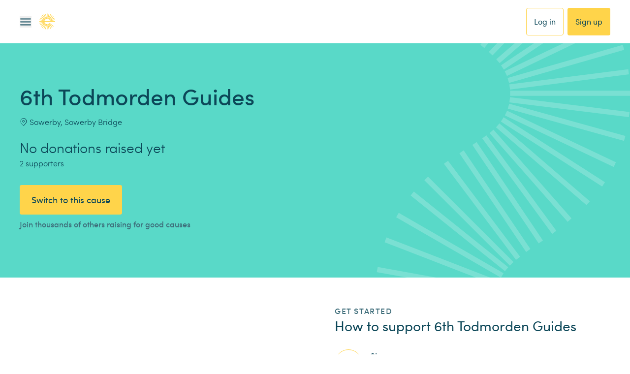

--- FILE ---
content_type: text/css; charset=UTF-8
request_url: https://www.easyfundraising.org.uk/_next/static/chunks/4b517e65d8f24d16.css
body_size: 4121
content:
.component.stw{-webkit-user-select:none;user-select:none;color:#0c4758;letter-spacing:0;background-color:#fff7eb;font-family:Sofia Pro;font-weight:400}.component.stw .logo{max-width:400px;margin-top:10px;position:relative}.component.stw a:not(.underline){text-decoration:none}.component.stw .title-wrapper{position:relative}.component.stw .title-wrapper h1{letter-spacing:-4px;font-size:4rem;line-height:1}.component.stw .title-wrapper img{width:34px;height:auto;position:absolute;bottom:1.5rem;right:-25px}.component.stw p{padding-bottom:0}.component.stw h2+a{transition:all .15s}.component.stw .stw-button{text-align:center;color:#0c4758;background-color:#ffd44a;border-radius:4px;padding:16px 24px;font-size:1.4rem;line-height:1.4rem;text-decoration:none;transition:background-color .2s cubic-bezier(.4,0,.2,1)}.component.stw .stw-button:hover,.component.stw .stw-button:focus{background-color:#ffde72}.component.stw .stw-button:not(.hidden){display:block}.component.stw .wheel_wheel{will-change:transform;filter:drop-shadow(0 0 16px #0000004d);z-index:1;width:460px;position:relative}.component.stw .wheel_center{z-index:1;width:15%;margin:auto;position:absolute;top:50%;left:0;right:0;transform:translateY(-50%)}.component.stw .wheel_arrow{transform-origin:50% 0;filter:drop-shadow(-8px 14px 6px #0000004d);z-index:2;width:20%;margin:auto;transition:all 30ms;position:absolute;top:-60px;left:0;right:0}.component.stw .wheel_base{width:717px;bottom:-48px;transform:translate(-28px)}.component.stw .wheel:after,.component.stw .wheel:before{content:"";z-index:0;background:#323232;width:2.5vw;max-width:18px;height:50vh;transition:all .15s;position:absolute;bottom:-30vh}.component.stw .wheel:after{left:30%}.component.stw .wheel:before{right:30%}.component.stw footer{z-index:1}.component.stw a.js-share{transition:transform .2s cubic-bezier(.4,0,.2,1)}.component.stw a.js-share:hover{transform:scale(1.15)}.component.stw footer .button{background-color:#59d9c8;border-radius:8px;max-width:364px;margin:auto;padding:16px 20px;font-size:24px;font-weight:400;position:absolute;top:-84px;right:0}.component.stw footer .button a,.component.stw footer .button button{text-align:center;background-color:#fff;border:2px solid #ffd44a;border-radius:8px;width:100%;padding:16px;font-size:2.7rem;line-height:1;transition:transform .2s cubic-bezier(.4,0,.2,1)}.component.stw footer .button a:focus,.component.stw footer .button button:focus{outline-width:0}.component.stw footer .button a:hover,.component.stw footer .button button:not(.button--nospins):hover{transform:scale(1.03)}.component.stw .error,.component.stw .outofspins{z-index:1;position:absolute;top:0}.component.stw .error{display:none}.component.stw .error_message{filter:drop-shadow(9px 14px 6px #0000004d);z-index:2;max-width:300px}.component.stw.error .error{display:block}.component.stw.error .button--spin{display:none}.component.stw.error .button--nospins{display:block}.component.stw .button--nospins{cursor:not-allowed}.component.stw .outofspins{display:none}.component.stw .outofspins_message{filter:drop-shadow(9px 14px 6px #0000004d);z-index:2;max-width:300px}.component.stw.outofspins .outofspins{display:block}.component.stw.outofspins .button--spin{display:none}.component.stw.outofspins .button--nospins,.component.stw.login .button--login{display:block}.component.stw.login .button--spin{display:none}.component.stw .lose_overlay,.component.stw .win_overlay{opacity:0;pointer-events:none;background:#0c475866;transition:all .5s}.component.stw .lose_confetti,.component.stw .win_confetti{opacity:0;pointer-events:none;background:url(/static-www/assets/spinToWin/bg/confetti.png) 0 0/100% no-repeat;transition:all .5s;animation:5s forwards confetti}.component.stw .share_buttons a img{width:auto;height:22px}.component.stw .share_buttons a{border-radius:50%;justify-content:center;align-items:center;width:56px;height:56px;transition:background-color .2s cubic-bezier(.4,0,.2,1);display:flex}.component.stw .share_buttons a[data-platform=facebook]{background-color:#1877f2}.component.stw .share_buttons a[data-platform=facebook]:hover{background-color:#346edd}.component.stw .share_buttons a[data-platform=twitter]{background-color:#1da1f2}.component.stw .share_buttons a[data-platform=twitter]:hover{background-color:#428bd2}.component.stw .share_buttons a[data-platform=whatsapp]{background-color:#25d366}.component.stw .share_buttons a[data-platform=whatsapp]:hover{background-color:#24c861}.component.stw .content-panel{background-color:#fff7ebcc}.component.stw .stw_message{filter:drop-shadow(9px 14px 6px #0000004d);background-color:#fff;background-repeat:no-repeat;background-size:auto;border:6px solid #0c4758;width:920px;max-width:90%;transform:translateY(-2000px)}.component.stw .stw_message .content{padding:20px 20px 30px}.component.stw .stw_message .graphic img{width:100%;height:auto;position:absolute;bottom:0;left:50%;transform:translate(-50%)}.component.stw .stw_message .graphic img.breakout{width:auto;max-width:none;height:120%;position:absolute;bottom:0;left:60%;transform:translate(-50%)}.component.stw .lose_message.nomorespins .graphic,.component.stw .win_message:not(.nomorespins) .graphic{background-image:url(/static-www/assets/spinToWin/brand/radial.svg);background-position:0 200px;background-repeat:no-repeat;background-size:110%}.component.stw .win_message.nomorespins .graphic,.component.stw .lose_message:not(.nomorespins) .graphic{background-image:url(/static-www/assets/spinToWin/brand/stack.svg);background-position:50px -220px;background-repeat:no-repeat;background-size:auto 200%}.sl{display:none}.component.stw.win .win_message.nomorespins .nsl,.component.stw.win .win_message:not(.nomorespins) .sl{display:block}.component.stw.win .win_message.nomorespins .sl,.component.stw.win .win_message:not(.nomorespins) .nsl,.component.stw.win .win_message.nomorespins button{display:none}.component.stw.win .win{display:block}.component.stw.win .win_confetti,.component.stw.win .win_overlay{opacity:1}.component.stw.lose .lose_message.nomorespins .nsl,.component.stw.lose .lose_message:not(.nomorespins) .sl{display:block}.component.stw.lose .lose_message.nomorespins .sl,.component.stw.lose .lose_message:not(.nomorespins) .nsl,.component.stw.lose .lose_message.nomorespins button{display:none}.component.stw.lose .lose_message.nomorespins a:not(.tryAgain){display:block}.component.stw.lose.error .lose_message:not(.nomorespins) button{display:none}.component.stw.lose.error .lose_message:not(.nomorespins) a.tryAgain,.component.stw.lose .lose{display:block}.component.stw.lose .lose_overlay{opacity:1}.max-w-screen-stw-default{max-width:1280px;padding:0 16px}.bg-stw-error{background-color:#df4a32}.bg-stw-primary{background-color:#ffd44a}.bg-stw-ink-500,.text-stw-ink-500{color:#0c4758}.stw-text-sm{font-size:.875rem;line-height:1.25rem}.stw-text-lg{font-size:1.15rem;line-height:1.65rem}.stw-text-xl{font-size:1.5rem;line-height:1.9rem}.stw-text-2xl{font-size:2rem;line-height:2.5rem}.font-stw-regular{font-weight:400}.font-stw-bold{font-weight:500}.font-stw-black{font-weight:600}.font-stw-light{font-weight:300}.component.stw .top-60{top:60%}.component.stw canvas{position:absolute;top:0;z-index:10!important}@media screen and (max-width:600px){.component.stw .wheel_arrow{top:-11vw}}@media (min-width:768px){.max-w-screen-stw-default{padding:0 24px}.stw-text-lg{font-size:1.25rem;line-height:1.75rem}.stw-text-2xl{font-size:2.5rem;line-height:3rem}.component.stw .stw_message .content{padding:40px 10px 50px 40px}.component.stw .stw_message{min-height:470px}}@media (min-width:1024px){.max-w-screen-stw-default{padding:0 40px}.stw-text-2xl{font-size:4rem;line-height:4.5rem}.component.stw .stw_message .graphic img.breakout{left:50%}.component.stw{background-image:url(/static-www/assets/spinToWin/bg/everyday_items_bg.png);background-position:0 170px;background-repeat:no-repeat;background-size:auto calc(100% - 242px)}.component.stw.login{background-position:0 88px;background-size:auto calc(100% - 160px)}.component.stw .title-wrapper h1{letter-spacing:-4px;font-size:8.5rem;line-height:7.2rem}.component.stw .title-wrapper img{width:70px;height:auto;position:absolute;bottom:3.1rem;right:-43px}}@keyframes spin{to{transform:rotate(360deg)}}@keyframes ping{to,75%{opacity:0;transform:scale(2)}}@keyframes pulse{50%{opacity:.5}}@keyframes bounce{0%,to{animation-timing-function:cubic-bezier(.8,0,1,1);transform:translateY(-25%)}50%{animation-timing-function:cubic-bezier(0,0,.2,1);transform:none}}@keyframes confetti{0%{background-position-y:0}to{background-position-y:20%}}
@font-face{font-family:efr-icons;src:url(../media/efr-icons.a1a67eef.eot);src:url(../media/efr-icons.a1a67eef.eot)format("embedded-opentype"),url(../media/efr-icons.8516c716.woff2)format("woff2"),url(../media/efr-icons.c06d5e68.woff)format("woff"),url(../media/efr-icons.82817b7e.ttf)format("truetype"),url(../media/efr-icons.bc2f2e25.svg)format("svg")}[class^=efr-icons-],[class*=efr-icons-]{font-size:inherit;-webkit-font-smoothing:antialiased;-moz-osx-font-smoothing:grayscale;font-style:normal;font-family:efr-icons!important}.efr-icons-account:before{content:""}.efr-icons-alert:before{content:""}.efr-icons-arrow-left:before{content:""}.efr-icons-arrow-populate-filter:before{content:""}.efr-icons-arrow-right:before{content:""}.efr-icons-causes:before{content:""}.efr-icons-check:before{content:""}.efr-icons-chevron-down:before{content:""}.efr-icons-chevron-left:before{content:""}.efr-icons-chevron-right:before{content:""}.efr-icons-chevron-up:before{content:""}.efr-icons-cross:before{content:""}.efr-icons-fashion:before{content:""}.efr-icons-food-drinks:before{content:""}.efr-icons-hide:before{content:""}.efr-icons-insurance:before{content:""}.efr-icons-location:before{content:""}.efr-icons-mail:before{content:""}.efr-icons-raise:before{content:""}.efr-icons-shop:before{content:""}.efr-icons-show:before{content:""}.efr-icons-social-apple:before{content:""}.efr-icons-social-facebook:before{content:""}.efr-icons-social-pinterest:before{content:""}.efr-icons-social-twitter:before{content:""}.efr-icons-social-youtube:before{content:""}.efr-icons-star-popular:before{content:""}.efr-icons-supporters:before{content:""}.efr-icons-travel:before{content:""}
@font-face{font-family:easy-icons;src:url(../media/easy-icons.a3ad2c37.eot);src:url(../media/easy-icons.a3ad2c37.eot)format("embedded-opentype"),url(../media/easy-icons.09eff79b.woff2)format("woff2"),url(../media/easy-icons.268fe47c.woff)format("woff"),url(../media/easy-icons.f936aee7.ttf)format("truetype"),url(../media/easy-icons.ac93e7c4.svg)format("svg")}[class^=easy-icons-],[class*=easy-icons-]{font-size:inherit;-webkit-font-smoothing:antialiased;-moz-osx-font-smoothing:grayscale;font-style:normal;font-family:easy-icons!important}.easy-icons-account-delete:before{content:""}.easy-icons-account-personal-info:before{content:""}.easy-icons-account-placeholder:before{content:""}.easy-icons-account-preferences:before{content:""}.easy-icons-account-referrals:before{content:""}.easy-icons-account-user-data:before{content:""}.easy-icons-account:before{content:""}.easy-icons-activity:before{content:""}.easy-icons-add:before{content:""}.easy-icons-arrow-down:before{content:""}.easy-icons-arrow-left:before{content:""}.easy-icons-arrow-right:before{content:""}.easy-icons-arrow-up:before{content:""}.easy-icons-bank-details:before{content:""}.easy-icons-big-donations:before{content:""}.easy-icons-browser-extension:before{content:""}.easy-icons-business:before{content:""}.easy-icons-calendar:before{content:""}.easy-icons-cause-change:before{content:""}.easy-icons-cause-create:before{content:""}.easy-icons-cause-delete:before{content:""}.easy-icons-cause-edit:before{content:""}.easy-icons-cause-payments:before{content:""}.easy-icons-cause-transfer:before{content:""}.easy-icons-cause:before{content:""}.easy-icons-check:before{content:""}.easy-icons-chevron-down:before{content:""}.easy-icons-chevron-left:before{content:""}.easy-icons-chevron-right:before{content:""}.easy-icons-chevron-up:before{content:""}.easy-icons-close:before{content:""}.easy-icons-connection-error:before{content:""}.easy-icons-cookie:before{content:""}.easy-icons-copy:before{content:""}.easy-icons-countdown:before{content:""}.easy-icons-department-stores:before{content:""}.easy-icons-donations-empty:before{content:""}.easy-icons-donations-history:before{content:""}.easy-icons-donations-missing:before{content:""}.easy-icons-donations:before{content:""}.easy-icons-download:before{content:""}.easy-icons-edit:before{content:""}.easy-icons-electicals:before{content:""}.easy-icons-email:before{content:""}.easy-icons-entertainment:before{content:""}.easy-icons-face-id:before{content:""}.easy-icons-fashion-beauty:before{content:""}.easy-icons-favourite-plus:before{content:""}.easy-icons-favourite:before{content:""}.easy-icons-fees:before{content:""}.easy-icons-finance:before{content:""}.easy-icons-gifts-flower:before{content:""}.easy-icons-help-chat:before{content:""}.easy-icons-hide:before{content:""}.easy-icons-home-garden:before{content:""}.easy-icons-home:before{content:""}.easy-icons-image-and-logoplaceholder:before{content:""}.easy-icons-insurance:before{content:""}.easy-icons-leaderboard:before{content:""}.easy-icons-like:before{content:""}.easy-icons-list:before{content:""}.easy-icons-loading:before{content:""}.easy-icons-location:before{content:""}.easy-icons-lock:before{content:""}.easy-icons-message-alert:before{content:""}.easy-icons-message-confirmation:before{content:""}.easy-icons-message-info:before{content:""}.easy-icons-mobile:before{content:""}.easy-icons-offers:before{content:""}.easy-icons-pause:before{content:""}.easy-icons-phone-number:before{content:""}.easy-icons-photo:before{content:""}.easy-icons-play:before{content:""}.easy-icons-preferences:before{content:""}.easy-icons-print:before{content:""}.easy-icons-refresh-app-page:before{content:""}.easy-icons-report:before{content:""}.easy-icons-rotate-left:before{content:""}.easy-icons-rotate-right:before{content:""}.easy-icons-search-error:before{content:""}.easy-icons-search-no-results:before{content:""}.easy-icons-search-populate-reverted:before{content:""}.easy-icons-search-populate:before{content:""}.easy-icons-search-shop:before{content:""}.easy-icons-semantic-error:before{content:""}.easy-icons-semantic-info:before{content:""}.easy-icons-semantic-success:before{content:""}.easy-icons-semantic-warning:before{content:""}.easy-icons-settings:before{content:""}.easy-icons-share:before{content:""}.easy-icons-shop-settings:before{content:""}.easy-icons-shop:before{content:""}.easy-icons-show:before{content:""}.easy-icons-site-access:before{content:""}.easy-icons-social-email:before{content:""}.easy-icons-social-facebook-circle:before{content:""}.easy-icons-social-facebook:before{content:""}.easy-icons-social-instagram:before{content:""}.easy-icons-social-messenger:before{content:""}.easy-icons-social-twitter:before{content:""}.easy-icons-social-whatsapp:before{content:""}.easy-icons-social-youtube:before{content:""}.easy-icons-sparkles:before{content:""}.easy-icons-sports-outdoor:before{content:""}.easy-icons-star-half:before{content:""}.easy-icons-star:before{content:""}.easy-icons-subtract:before{content:""}.easy-icons-support:before{content:""}.easy-icons-takeaway-groceries:before{content:""}.easy-icons-third-party-android:before{content:""}.easy-icons-third-party-apple:before{content:""}.easy-icons-touch-id:before{content:""}.easy-icons-travel:before{content:""}.easy-icons-undo:before{content:""}.easy-icons-utilities:before{content:""}.easy-icons-website:before{content:""}
@font-face{font-family:Sofia Pro;src:url(../media/SofiaPro-Light.59a3ba5b.eot);src:url(../media/SofiaPro-Light.59a3ba5b.eot)format("embedded-opentype"),url(../media/SofiaPro-Light.e775f6e5.woff2)format("woff2"),url(../media/SofiaPro-Light.59852ee1.woff)format("woff"),url(../media/SofiaPro-Light.ea507391.ttf)format("truetype"),url(../media/SofiaPro-Light.bc01a5cc.svg)format("svg");font-weight:300;font-style:normal}@font-face{font-family:Sofia Pro;src:url(../media/SofiaPro-Regular.9c2397ef.eot);src:url(../media/SofiaPro-Regular.9c2397ef.eot)format("embedded-opentype"),url(../media/SofiaPro-Regular.e29ad6b2.woff2)format("woff2"),url(../media/SofiaPro-Regular.363727bb.woff)format("woff"),url(../media/SofiaPro-Regular.69ac34ea.ttf)format("truetype"),url(../media/SofiaPro-Regular.724ac513.svg)format("svg");font-weight:400;font-style:normal}@font-face{font-family:Sofia Pro;src:url(../media/SofiaPro-Medium.6fbb0ff9.eot);src:url(../media/SofiaPro-Medium.6fbb0ff9.eot)format("embedded-opentype"),url(../media/SofiaPro-Medium.104bf09d.woff2)format("woff2"),url(../media/SofiaPro-Medium.9e0c428d.woff)format("woff"),url(../media/SofiaPro-Medium.5f19c07f.ttf)format("truetype"),url(../media/SofiaPro-Medium.eed972b9.svg)format("svg");font-weight:500;font-style:normal}@font-face{font-family:Sofia Pro;src:url(../media/SofiaPro-SemiBold.d13555e5.eot);src:url(../media/SofiaPro-SemiBold.d13555e5.eot)format("embedded-opentype"),url(../media/SofiaPro-SemiBold.d1b82932.woff2)format("woff2"),url(../media/SofiaPro-SemiBold.ab20e484.woff)format("woff"),url(../media/SofiaPro-SemiBold.5b94f595.ttf)format("truetype"),url(../media/SofiaPro-SemiBold.3da81571.svg)format("svg");font-weight:600;font-style:normal}
@keyframes progress-fill{0%{width:0}to{width:100%}}.alert-transition-group{min-height:60px}.progress-fill{animation:2s ease-out progress-fill}.transition-fade-enter{opacity:0}.transition-fade-enter-active{opacity:1;transition:opacity .8s ease-in}.transition-fade-exit{opacity:1}.transition-fade-exit-active{opacity:0;transition:opacity .8s ease-out}.transition-fade-enter,.transition-fade-exit,.transition-fade-enter-active .transition-fade-exit-active{z-index:4;width:100%;position:absolute;top:0}.transition-slide-in-appear,.transition-slide-in-enter{margin-top:-60px}.transition-slide-in-appear-active,.transition-slide-in-enter-active{margin-top:0;transition:all .8s cubic-bezier(.68,-.6,.32,1.6)}

.common-reg-step-selector-wrapper,.supporter-reg-step-selector-wrapper{overflow:hidden auto}.common-reg-step-selector-wrapper>div{flex-shrink:0;align-self:flex-start;width:100vw;min-height:100%;padding:12px 16px 32px}@media (min-width:768px){.common-reg-step-selector-wrapper>div{padding:16px 24px 40px}}@media (min-width:1024px){.common-reg-step-selector-wrapper>div{padding-bottom:80px;padding-left:80px;padding-right:80px}}.common-reg-step-selector-wrapper>div>div{max-width:480px;margin-left:auto;margin-right:auto}@media (min-width:768px){.common-reg-step-selector-wrapper>div>div{max-width:720px}}.supporter-reg-step-selector-wrapper>div{flex-shrink:0;align-self:flex-start;width:100vw;min-height:100%;padding:32px 16px}@media (min-width:768px){.supporter-reg-step-selector-wrapper>div{padding-left:24px;padding-right:24px}}@media (min-width:1024px){.supporter-reg-step-selector-wrapper>div{padding:80px 40px}}.supporter-reg-step-selector-wrapper>div>div{max-width:480px;margin-left:auto;margin-right:auto}.supporter-reg-step-selector-wrapper>div>div.large{max-width:720px;margin-left:auto;margin-right:auto}.item-enter{transform:translate(100%)}.item-enter-active{transition:transform .5s ease-in-out;transform:translate(-100%)}.item-exit{transform:translate(0%)}.item-exit-active{transition:transform .5s ease-in-out;transform:translate(-100%)}.item-reverse-enter{transform:translate(-100%)}.item-reverse-enter-active{transition:transform .5s ease-in-out;transform:translate(0)}.item-reverse-exit{transform:translate(-100%)}.item-reverse-exit-active{transition:transform .5s ease-in-out;transform:translate(100%)}.item-fade-enter{opacity:0}.item-fade-enter-active{opacity:1;transition:opacity .35s ease-out}.item-fade-exit{opacity:1}.item-fade-exit-active{opacity:0;transition:opacity .35s ease-out}.item-fade-enter,.item-fade-exit,.item-fade-enter-active .item-fade-exit-active{z-index:4;width:100%;height:100dvh;position:absolute;top:0}


--- FILE ---
content_type: application/javascript; charset=UTF-8
request_url: https://www.easyfundraising.org.uk/_next/static/chunks/08729485e9ecd59d.js
body_size: 46575
content:
(globalThis.TURBOPACK||(globalThis.TURBOPACK=[])).push(["object"==typeof document?document.currentScript:void 0,77697,V=>{V.v({expandableMenu:"style-module__Czi91a__expandableMenu",menuContainer:"style-module__Czi91a__menuContainer",menuLink:"style-module__Czi91a__menuLink",menuTitle:"style-module__Czi91a__menuTitle"})},82624,(V,U,Z)=>{"use strict";U.exports="[data-uri]"},14878,V=>{V.v({container:"style-module__Sl40Iq__container",copyrightTextContainer:"style-module__Sl40Iq__copyrightTextContainer",divider:"style-module__Sl40Iq__divider",funnelContainer:"style-module__Sl40Iq__funnelContainer",funnelWrapper:"style-module__Sl40Iq__funnelWrapper",iconsContainer:"style-module__Sl40Iq__iconsContainer",logoIcon:"style-module__Sl40Iq__logoIcon",menuLink:"style-module__Sl40Iq__menuLink",menuLinks:"style-module__Sl40Iq__menuLinks",menusContainer:"style-module__Sl40Iq__menusContainer",small:"style-module__Sl40Iq__small",socialIcon:"style-module__Sl40Iq__socialIcon",storeMenu:"style-module__Sl40Iq__storeMenu",storeMenuInner:"style-module__Sl40Iq__storeMenuInner",tmLogo:"style-module__Sl40Iq__tmLogo",wrapper:"style-module__Sl40Iq__wrapper"})},81015,V=>{"use strict";var U=V.i(91788),Z=V.i(72043),R=V.i(54529),N=V.i(10705),l=V.i(80880),d=V.i(15616),F=V.i(83920),W=V.i(66664),T=V.i(53606),a=V.i(77697),M=V.i(89088),S=V.i(4070),k=V.i(66944);let E=({menuTitle:V,onClickMenuTitle:Z,links:R,onLinkClick:N,columnIndex:l})=>{let d=(0,k.default)(`(min-width: ${S.default.Breakpoints768}px)`),F=function(){return R.map(({linkTitle:Z,href:R,id:d,onClick:F},W)=>U.default.createElement("a",{id:d,key:`${V}-${W}`,className:a.default.menuLink,href:R,onClick:V=>{null==F||F(V),null==N||N(V,l,W+1)}},Z))};return d?U.default.createElement("div",{className:a.default.menuContainer},U.default.createElement("h2",{className:a.default.menuTitle},V),F()):U.default.createElement("div",{className:a.default.menuContainer},U.default.createElement(M.default,{id:V,title:U.default.createElement("h2",{className:a.default.menuTitle},V),className:a.default.expandableMenu,onClick:V=>{null==Z||Z(V)}},U.default.createElement("div",null,F())))};var J=V.i(82624),m=V.i(14878);let c=({id:V,className:a,logo:M,socialLinks:S,navigationMenus:k,storeMenu:c,copyrightText:h,onLinkClick:Q})=>{let{href:Y,onClick:e}=M,{menuTitle:G,storeLinks:z}=c;return U.default.createElement("footer",{id:V,className:(0,Z.default)(m.default.wrapper,a),"data-testid":"base-footer"},U.default.createElement(R.default,{className:m.default.container,withGutter:!1},U.default.createElement("div",{className:m.default.iconsContainer},U.default.createElement(W.default,{logoMode:"lockup",colourMode:"white",href:Y,onClick:e,className:m.default.logoIcon}),S.map(({href:V,iconType:Z,onClick:R},l)=>U.default.createElement("a",{key:`social-link-${l}`,href:V,target:"_blank",rel:"noreferrer"},U.default.createElement(N.default,{type:Z,className:m.default.socialIcon,size:T.size.MEDIUM,onClick:R})))),U.default.createElement(l.default,{className:m.default.divider}),U.default.createElement("div",{className:m.default.menusContainer},k.map(({menuTitle:V,onClickMenuTitle:Z,links:R},N)=>U.default.createElement(E,{key:`menu-${N}`,menuTitle:V,onClickMenuTitle:Z,links:R,onLinkClick:(V,U,Z)=>null==Q?void 0:Q(V,N+1,Z),columnIndex:N+1})),U.default.createElement("div",{className:m.default.storeMenu},U.default.createElement("h2",null,G),U.default.createElement("div",{className:m.default.storeMenuInner},z.map(({href:V,store:Z,onClick:R},N)=>U.default.createElement(d.default,{key:`store-link-${N}`,store:Z,href:V,onClick:R})))))),U.default.createElement("div",{className:m.default.copyrightTextContainer},U.default.createElement(R.default,{className:(0,Z.default)(m.default.container,m.default.small),withGutter:!1},U.default.createElement("img",{src:J.default,className:m.default.tmLogo}),h.map((V,Z)=>U.default.createElement(F.default,{key:`paragraph-${Z}`},V)))))},h=({id:V,className:N,copyrightText:l,links:d})=>U.default.createElement("footer",{id:V,className:(0,Z.default)(m.default.funnelWrapper,N),"data-testid":"funnel-footer"},U.default.createElement(R.default,{className:m.default.funnelContainer,withGutter:!1},U.default.createElement(F.default,null,l),U.default.createElement("ul",{className:m.default.menuLinks,"data-testid":"funnel-links"},d.map(({linkTitle:V,href:Z,onClick:R},N)=>U.default.createElement("a",{key:`funnelFooterLink-${N}`,className:m.default.menuLink,href:Z,onClick:R},V)))));V.s(["default",0,({variant:V="default",id:Z,className:R,logo:N,socialLinks:l,navigationMenus:d,storeMenu:F,copyrightText:W,copyrightFunnelFooterText:T,funnelLinks:a,onLinkClick:M})=>"funnel"===V?U.default.createElement(h,{id:Z,className:R,copyrightText:T,links:a}):U.default.createElement(U.default.Fragment,null,U.default.createElement(c,{id:Z,className:R,logo:N,socialLinks:l,navigationMenus:d,copyrightText:W,storeMenu:F,onLinkClick:M}))],81015)}]);

--- FILE ---
content_type: application/javascript; charset=UTF-8
request_url: https://dev.visualwebsiteoptimizer.com/dcdn/settings.js?a=43122&settings_type=4&ts=1769160997&dt=spider&cc=US
body_size: 35192
content:
try{window.VWO = window.VWO || [];  window.VWO.data = window.VWO.data || {}; window.VWO.sTs = 1769160997;(function(){var VWOOmniTemp={};window.VWOOmni=window.VWOOmni||{};for(var key in VWOOmniTemp)Object.prototype.hasOwnProperty.call(VWOOmniTemp,key)&&(window.VWOOmni[key]=VWOOmniTemp[key]);(function(){window.VWO=window.VWO||[];var adobePrefix="easyfundprod";var getAccount=function(){return window.s_gi(window.s_account||adobePrefix)};var WAIT_TIME=100,analyticsTimer=0,dataSendingTimer;var v=[];v.add=function(w,o){v.push({w:w,o:o})};var sendData=function(){var s=getAccount();for(var i=0;i<v.length;i++){s[v[i].w]=v[i].o;v[i]=v[i].w}s.linkTrackVars=v.join(",");s.tl(true,"o","VWO Tracking");v.splice(0,v.length)};function waitForAnalyticsVariables(){if(window.s_gi){clearInterval(analyticsTimer);sendData()}else if(!analyticsTimer){analyticsTimer=setInterval((function(){waitForAnalyticsVariables()}),WAIT_TIME)}}window.VWO.push(["onVariationApplied",function(data){if(!data){return}var expId=data[1],variationId=data[2];var experimentList=[570];var campaignSettings={"664":117,"621":115,"741":115,"386":1,"717":125,"562":89,"461":89,"576":89,"609":106,"854":112,"848":106,"835":12,"802":106,"796":112,"785":112,"761":115,"395":89,"751":114,"749":89,"759":129,"435":89,"682":117,"710":112,"753":117,"702":113,"690":109,"437":89,"719":112,"703":123,"693":111,"680":115,"625":108,"583":89,"577":108,"521":89,"560":89,"441":89,"440":89,"724":130,"707":125,"444":89,"581":106,"589":89,"634":114,"711":124,"841":100,"421":86,"419":89,"715":126,"587":113,"523":89,"798":112,"590":114,"558":89,"766":112,"559":89,"632":114,"533":89,"434":89,"623":106,"450":89,"808":205,"485":89,"438":89,"465":89,"812":112,"475":89,"643":106,"458":89,"582":104,"499":89,"636":114,"607":115,"603":107,"836":12,"476":89,"519":89,"698":111,"568":89,"525":89,"624":108,"537":89,"473":89,"501":89,"686":110,"538":89,"524":89,"683":105,"498":89,"675":105,"500":89,"767":112,"496":89,"472":89,"692":111,"477":89,"488":89,"561":89,"464":89,"459":89,"668":117,"593":113,"586":112,"580":105,"502":89,"641":115,"657":114,"494":89,"503":89,"468":89,"633":114,"506":89,"431":89,"507":89,"541":89,"505":89,"679":105,"654":115,"497":89,"489":89,"482":89,"629":113,"455":89,"622":115,"642":124,"447":89,"425":89,"596":105,"471":89,"565":89,"599":116,"614":114,"511":89,"638":108,"535":89,"574":109,"484":89,"426":89,"554":89,"550":89,"548":89,"547":89,"585":104,"712":127,"460":89,"490":89,"493":89,"619":106,"697":111,"696":111,"695":111,"481":89,"428":89,"688":111,"508":89,"509":89,"479":89,"618":106,"467":89,"513":89,"427":89,"691":111,"579":104,"546":89,"466":89,"564":117,"721":128,"595":113,"575":103,"492":89,"563":89,"536":89,"578":110,"424":89,"677":113,"430":89,"659":114,"423":13,"570":89,"591":115,"672":106,"556":89,"592":89,"457":89,"731":128,"725":105,"442":89,"452":89,"445":89,"448":89,"449":89,"794":112,"446":89,"443":89,"617":108,"454":89,"733":89,"451":89,"487":89,"510":89,"429":89,"681":109,"486":89,"480":89,"456":89,"483":89,"612":114,"495":89,"474":89,"594":117,"469":89,"608":105,"626":113,"620":113,"478":89,"673":112,"542":89,"530":89,"613":89,"462":89,"662":117,"569":89,"584":107,"699":111,"439":89,"597":113,"491":89,"671":117,"653":115,"512":89,"504":89,"534":89,"522":89,"674":114,"631":114,"543":89,"470":89,"396":89,"412":48,"694":111};if(experimentList.indexOf(+expId)!==-1&&typeof _vwo_exp[expId].comb_n[variationId]!=="undefined"&&["VISUAL_AB","VISUAL","SPLIT_URL","SURVEY"].indexOf(_vwo_exp[expId].type)>-1){v.add("eVar"+campaignSettings[expId],"VWO-"+expId+":"+_vwo_exp[expId].comb_n[variationId]);if(v.length){clearTimeout(dataSendingTimer);dataSendingTimer=setTimeout(waitForAnalyticsVariables,WAIT_TIME)}}}])})();
        ;})();(function(){window.VWO=window.VWO||[];var pollInterval=100;var _vis_data={};var intervalObj={};var analyticsTimerObj={};var experimentListObj={};window.VWO.push(["onVariationApplied",function(data){if(!data){return}var expId=data[1],variationId=data[2];if(expId&&variationId&&["VISUAL_AB","VISUAL","SPLIT_URL"].indexOf(window._vwo_exp[expId].type)>-1){}}])})();window.VWO.push(['updateSettings',{"745":[{"type":"VISUAL_AB","ibe":0,"globalCode":{},"version":4,"exclude_url":"","ss":null,"pgre":true,"isSpaRevertFeatureEnabled":false,"urlRegex":"^https\\:\\\/\\\/easyfundraising\\.org\\.uk\\\/ebay\\-share\\-and\\-shop\\-link.*$","ps":true,"name":"Share and Shop Link (Ebay)","segment_code":"true","manual":false,"multiple_domains":0,"varSegAllowed":false,"pc_traffic":100,"goals":{"1":{"type":"CLICK_ELEMENT","url":".copyAmazonUrlButton"}},"combs":{"1":0,"2":1},"clickmap":0,"isEventMigrated":true,"muts":{"post":{"refresh":true,"enabled":true}},"ep":1725376500000,"status":"RUNNING","sections":{"1":{"path":"","segmentObj":{},"variations":{"1":"[]","2":"[{\"js\":\"<script type='text\\\/javascript'>\\\/\\\/wait for element to be loaded\\nfunction waitForElement(selector, callback) {\\n    const observer = new MutationObserver((mutations, observer) => {\\n        if (document.querySelector(selector)) {\\n            callback();\\n            observer.disconnect();\\n        }\\n    });\\n    observer.observe(document.body, { childList: true, subtree: true });\\n}\\nvar isActioned = false;\\nvar checkInterval = setInterval(function() {\\n    if(window.utag != undefined && !isActioned){ \\n        clearInterval(checkInterval); \\n\\t\\tisActioned = true;\\n        if(window.utag.data.user_authentication !== \\\"unauthenticated\\\"){ \\n            setAmazonUrl(utag.data.user_id);\\n        }\\n        else { \\n            window.location.href = `https:\\\/\\\/www.easyfundraising.org.uk\\\/login\\\/?reason=visit_isFacebookBotNotUser&forward-url=`+encodeURIComponent(window.location);\\n        }\\n    }\\n}, 500);\\nfunction setAmazonUrl(userId) {\\n  const amazonUrl = `https:\\\/\\\/www.easyfundraising.org.uk\\\/retailer\\\/ebay\\\/visit\\\/?user_id=${userId}&origin=EBALP`;\\n  \\n  const copyAmazonUrlButton = document.createElement('div');\\n  copyAmazonUrlButton.className = 'copyAmazonUrlButton';\\n  copyAmazonUrlButton.textContent = 'Copy Link';\\n  const copyAmazonUrlInput = document.createElement('input');\\n  copyAmazonUrlInput.className = 'copyAmazonUrlInput';\\n  copyAmazonUrlInput.setAttribute('placeholder', amazonUrl);\\n  copyAmazonUrlInput.setAttribute('value', amazonUrl);\\n  const shareForm = document.querySelector(\\\"#SocialMedia_socialshare\\\");\\n  shareForm.appendChild(copyAmazonUrlInput);\\n  shareForm.appendChild(copyAmazonUrlButton);\\n  \\n  const copyToClipboardAlert = document.querySelector(\\\"#SocialMedia_socialshare-clipboard-indicator\\\");\\n  copyAmazonUrlButton.addEventListener(\\\"click\\\", function(e){ \\n    navigator.clipboard.writeText(amazonUrl);\\n    copyToClipboardAlert.style.display = \\\"flex\\\";\\n    setTimeout(function(){\\n          copyToClipboardAlert.style.display = \\\"none\\\";\\n    },1000);\\n  });\\n}<\\\/script><style>#SocialMedia_socialshare form { \\ndisplay: none;\\n}\\nh2 { display: none;}\\ndiv.copyAmazonUrlButton { \\n    background-color: rgb(255 212 74 \\\/ var(--tw-bg-opacity));\\n  \\tpadding: 16px;\\n  border-radius: 4px;\\n  text-align:center;\\n  font-weight: bold;\\n  margin-right: 16px;\\n  cursor: pointer;\\n}\\ninput.copyAmazonUrlInput{ \\n    border-radius: 4px;\\n    height: 56px;\\n    padding: 5px;\\n  margin: 15px 10px;\\n    border: 1px solid rgb(208, 208, 208);\\n  width: 500px;\\n}\\n@media screen and (min-width: 1024px) {\\n  .campaign-content-block-column:not(.h-auto){ \\n  min-height: auto;\\n  }\\n}\\n@media only screen and (max-width: 768px) {\\n\\n  #SocialMedia > div > div > div > div { \\n    padding-left: 0;\\n    padding-right: 0;\\n    margin-left: 0;\\n    margin-right: 0;\\n    width: 100%;\\n  } \\n  input.copyAmazonUrlInput{ \\n  width: 100%;\\n  }\\n}<\\\/style>\",\"xpath\":\"HEAD\"}]"},"segment":{"1":1,"2":1}}},"comb_n":{"1":"Control","2":"Variation-1"}}],"570":[{"type":"VISUAL_AB","ibe":0,"globalCode":{"pre":"<script type='text\/javascript'>\n;(function(){try{var findReactInternalInstanceKey=function(element){return Object.keys(element).find(function(n){return n.startsWith(\"__reactInternalInstance$\")||n.startsWith(\"__reactFiber$\")})},getFiberNode=function(DOMNode,reactInternalsKey){if(DOMNode&&reactInternalsKey)return DOMNode[reactInternalsKey]},updateFiberNode=function(node,fiber,reactInternalsKey){var nodeName=(nodeName=node.nodeName)&&nodeName.toLowerCase();fiber.stateNode=node,fiber.child=null,fiber.tag=node.nodeType===Node.ELEMENT_NODE?5:6,fiber.type&&(fiber.type=fiber.elementType=\"vwo-\"+nodeName),fiber.alternate&&(fiber.alternate.stateNode=node),node[reactInternalsKey]=fiber};window.originalReplaceWith||(window.originalReplaceWith=vwo_$.fn.replaceWith),vwo_$.fn.replaceWith2&&!window.originalReplaceWithBeforeReact?window.originalReplaceWithBeforeReact=vwo_$.fn.replaceWith2:vwo_$.fn.replaceWith&&!window.originalReplaceWithBeforeReact&&(window.originalReplaceWithBeforeReact=vwo_$.fn.replaceWith),vwo_$.fn.replaceWith=vwo_$.fn.replaceWith2=function(i){var isInputANode,reactInternalsKey;return this.length?(isInputANode=\"object\"==typeof i?!0:!1,(reactInternalsKey=findReactInternalInstanceKey(this[0]))?i?this.each(function(t,e){var fiber=getFiberNode(e,reactInternalsKey),node=document.createElement(\"div\");node.innerHTML=isInputANode?i.nodeType===Node.TEXT_NODE?i.textContent:i.outerHTML:i,fiber&&updateFiberNode(node.firstChild,fiber,reactInternalsKey),node.firstChild&&(node.firstChild.__vwoControlOuterHTML=e.__vwoControlOuterHTML||e.outerHTML,node.firstChild.__vwoExpInnerHTML=node.firstChild.innerHTML),e.parentNode&&e.parentNode.replaceChild(node.firstChild,e)}):this:originalReplaceWithBeforeReact.apply(this,[].slice.call(arguments))):this},vwo_$.fn.html&&!window.originalHtmlBeforeReact&&(window.originalHtmlBeforeReact=vwo_$.fn.html),vwo_$.fn.html=function(n){if(!this.length)return this;this.each(function(t,e){e.hasOwnProperty(\"__vwoControlInnerHTML\")||(e.__vwoControlInnerHTML=e.innerHTML,e.__vwoExpInnerHTML=n)});var node,reactInternalsKey=findReactInternalInstanceKey(this[0]);return reactInternalsKey&&n&&((node=document.createElement(\"div\")).innerHTML=n),void 0===n?this[0]&&this[0].innerHTML:this.each(function(t,e){var isFirstChildReferred=!1,fiber=(reactInternalsKey&&node&&(isFirstChildReferred=1===e.childNodes.length&&1===node.childNodes.length),getFiberNode(isFirstChildReferred?e.firstChild:e,reactInternalsKey));e.innerHTML=n,fiber&&e&&updateFiberNode(isFirstChildReferred?e.firstChild:e,fiber,reactInternalsKey)})},vwo_$.fn.vwoReplaceWith=function(){if(this.length){var content=this[0].outerHTML;if(content)return vwo_$(this).replaceWith(content)}return this}}catch(e){console.info(e)}})()<\/script>","post":""},"version":4,"exclude_url":"","ss":{"csa":0},"pgre":true,"isSpaRevertFeatureEnabled":false,"urlRegex":"^https\\:\\\/\\\/easyfundraising\\.org\\.uk\\\/easyfundraising\\-app\\\/?(?:[\\?#].*)?$","ps":true,"name":"Mobile App - QR Code on Desktop","segment_code":"(_vwo_s().f_e(_vwo_s().dt(),'desktop'))","manual":false,"multiple_domains":0,"varSegAllowed":false,"pc_traffic":100,"goals":{"1":{"type":"ENGAGEMENT","excludeUrl":"","urlRegex":"^.*$"}},"combs":{"1":0,"2":0,"3":1},"clickmap":1,"isEventMigrated":true,"muts":{"post":{"refresh":true,"enabled":true}},"ep":1674137927000,"status":"RUNNING","sections":{"1":{"path":"","segmentObj":{},"variations":{"1":"[]","2":"[{\"js\":\"var ctx=vwo_$(x),el;\\n\\\/*vwo_debug log(\\\"content\\\",\\\"#appstore-easyfundraising-app-hero\\\"); vwo_debug*\\\/;\\nel=vwo_$(\\\"#appstore-easyfundraising-app-hero\\\");\\nel;vwo_$(\\\"#appstore-easyfundraising-app-hero\\\").each(function(){\\nvwo_$(this).vwoAttr(\\\"href\\\", \\\"https:\\\/\\\/apps.apple.com\\\/gb\\\/app\\\/easyfundraising\\\/id915474725?pt=857672&ct=qr-test-control&mt=8\\\\n\\\");\\nvwo_$(this).vwoAttr(\\\"class\\\", \\\"md:mr-4 mb-3 lg:mb-0 \\\");\\nvwo_$(this).children().eq(0).vwoAttr(\\\"class\\\", \\\"mx-auto md:mx-0 \\\")\\n});\\nel=vwo_$(\\\"#appstore-easyfundraising-app-hero\\\");\\nel;\",\"xpath\":\"#appstore-easyfundraising-app-hero\"},{\"js\":\"var ctx=vwo_$(x),el;\\n\\\/*vwo_debug log(\\\"content\\\",\\\"#appstore-easyfundraising-app-top_features\\\"); vwo_debug*\\\/;\\nel=vwo_$(\\\"#appstore-easyfundraising-app-top_features\\\");\\nel;vwo_$(\\\"#appstore-easyfundraising-app-top_features\\\").each(function(){\\nvwo_$(this).vwoAttr(\\\"href\\\", \\\"https:\\\/\\\/apps.apple.com\\\/gb\\\/app\\\/easyfundraising\\\/id915474725?pt=857672&ct=qr-test-control\\\")\\n});\\nel=vwo_$(\\\"#appstore-easyfundraising-app-top_features\\\");\\nel;\",\"xpath\":\"#appstore-easyfundraising-app-top_features\"},{\"js\":\"var ctx=vwo_$(x),el;\\n\\\/*vwo_debug log(\\\"content\\\",\\\"#appstore-easyfundraising-app-testimonials\\\"); vwo_debug*\\\/;\\nel=vwo_$(\\\"#appstore-easyfundraising-app-testimonials\\\");\\nel;vwo_$(\\\"#appstore-easyfundraising-app-testimonials\\\").each(function(){\\nvwo_$(this).vwoAttr(\\\"href\\\", \\\"https:\\\/\\\/apps.apple.com\\\/gb\\\/app\\\/easyfundraising\\\/id915474725?pt=857672&ct=qr-test-control\\\")\\n});\\nel=vwo_$(\\\"#appstore-easyfundraising-app-testimonials\\\");\\nel;\",\"xpath\":\"#appstore-easyfundraising-app-testimonials\"},{\"js\":\"var ctx=vwo_$(x),el;\\n\\\/*vwo_debug log(\\\"content\\\",\\\"#playstore-easyfundraising-app-hero\\\"); vwo_debug*\\\/;\\nel=vwo_$(\\\"#playstore-easyfundraising-app-hero\\\");\\nel;vwo_$(\\\"#playstore-easyfundraising-app-hero\\\").each(function(){\\nvwo_$(this).vwoAttr(\\\"href\\\", \\\"https:\\\/\\\/play.google.com\\\/store\\\/apps\\\/details?id=com.ef.easyfundraising&referrer=utm_source=easyfundraising&utm_medium=referral&utm_campaign=qr-test-control&utm_content=hero\\\");\\nvwo_$(this).children().eq(0).vwoAttr(\\\"class\\\", \\\"mx-auto md:mx-0 \\\")\\n});\\nel=vwo_$(\\\"#playstore-easyfundraising-app-hero\\\");\\nel;\",\"xpath\":\"#playstore-easyfundraising-app-hero\"},{\"js\":\"var ctx=vwo_$(x),el;\\n\\\/*vwo_debug log(\\\"content\\\",\\\"#playstore-easyfundraising-app-top_features\\\"); vwo_debug*\\\/;\\nel=vwo_$(\\\"#playstore-easyfundraising-app-top_features\\\");\\nel;vwo_$(\\\"#playstore-easyfundraising-app-top_features\\\").each(function(){\\nvwo_$(this).vwoAttr(\\\"href\\\", \\\"https:\\\/\\\/play.google.com\\\/store\\\/apps\\\/details?id=com.ef.easyfundraising&referrer=utm_source=easyfundraising&utm_medium=referral&utm_campaign=qr-test-control&utm_content=top_features\\\")\\n});\\nel=vwo_$(\\\"#playstore-easyfundraising-app-top_features\\\");\\nel;\",\"xpath\":\"#playstore-easyfundraising-app-top_features\"},{\"js\":\"var ctx=vwo_$(x),el;\\n\\\/*vwo_debug log(\\\"content\\\",\\\"#playstore-easyfundraising-app-testimonials\\\"); vwo_debug*\\\/;\\nel=vwo_$(\\\"#playstore-easyfundraising-app-testimonials\\\");\\nel;vwo_$(\\\"#playstore-easyfundraising-app-testimonials\\\").each(function(){\\nvwo_$(this).vwoAttr(\\\"href\\\", \\\"https:\\\/\\\/play.google.com\\\/store\\\/apps\\\/details?id=com.ef.easyfundraising&referrer=utm_source=easyfundraising&utm_medium=referral&utm_campaign=qr-test-control&utm_content=testimonials\\\")\\n});\\nel=vwo_$(\\\"#playstore-easyfundraising-app-testimonials\\\");\\nel;\",\"xpath\":\"#playstore-easyfundraising-app-testimonials\"}]","3":"[{\"js\":\"var ctx=vwo_$(x),el;\\n\\\/*vwo_debug log(\\\"remove\\\",\\\"#appstore-easyfundraising-app-hero > img:nth-of-type(1)\\\"); vwo_debug*\\\/;\\nel=vwo_$(\\\"#appstore-easyfundraising-app-hero > img:nth-of-type(1)\\\");\\nel.vwoCss({\\\"display\\\":\\\"none !important\\\"});\",\"xpath\":\"#appstore-easyfundraising-app-hero > img:nth-of-type(1)\"},{\"js\":\"var ctx=vwo_$(x),el;\\n\\\/*vwo_debug log(\\\"remove\\\",\\\"#playstore-easyfundraising-app-hero > img:nth-of-type(1)\\\"); vwo_debug*\\\/;\\nel=vwo_$(\\\"#playstore-easyfundraising-app-hero > img:nth-of-type(1)\\\");\\nel.vwoCss({\\\"display\\\":\\\"none !important\\\"});\",\"xpath\":\"#playstore-easyfundraising-app-hero > img:nth-of-type(1)\"},{\"js\":\"var ctx=vwo_$(x),el;\\n\\\/*vwo_debug log(\\\"addElement\\\",\\\".py-6 > div:nth-of-type(1) > p:nth-of-type(1)\\\"); vwo_debug*\\\/;\\nel=vwo_$(\\\".py-6 > div:nth-of-type(1) > p:nth-of-type(1)\\\");\\nel;\\n!el.parent().find('[vwo-op-1716983665904=\\\"\\\"]').length && el.vwoElement({\\\"position\\\":\\\"after\\\",\\\"html\\\":\\\"<img src=\\\\\\\"\\\/\\\/useruploads.visualwebsiteoptimizer.com\\\/useruploads\\\/43122\\\/images\\\/c2e4af9b1b142a68c6de01cfbf01ef32_qrcodetest.png\\\\\\\" vwo-element-id=\\\\\\\"1674145482918\\\\\\\" height=\\\\\\\"144\\\\\\\" width=\\\\\\\"854\\\\\\\" alt=\\\\\\\"\\\\\\\" title=\\\\\\\"\\\\\\\" border=\\\\\\\"\\\\\\\" vwo-op-1716983665904=\\\\\\\"\\\\\\\">\\\"});\",\"xpath\":\".py-6 > div:nth-of-type(1)\"},{\"js\":\"var ctx=vwo_$(x),el;\\n\\\/*vwo_debug log(\\\"addElement\\\",\\\".container.py-12.px-3 > div:nth-of-type(2)\\\"); vwo_debug*\\\/;\\nel=vwo_$(\\\".container.py-12.px-3 > div:nth-of-type(2)\\\");\\nel;\\n!el.find('[vwo-op-1716983665906=\\\"\\\"]').length && el.vwoElement({\\\"position\\\":\\\"prepend\\\",\\\"html\\\":\\\"<img src=\\\\\\\"\\\/\\\/useruploads.visualwebsiteoptimizer.com\\\/useruploads\\\/43122\\\/images\\\/7fe98e2a397ea0d5e2ad45a3e4bbfb3a_qrcodetestt.png\\\\\\\" vwo-element-id=\\\\\\\"1674204652342\\\\\\\" height=\\\\\\\"144\\\\\\\" width=\\\\\\\"464\\\\\\\" alt=\\\\\\\"\\\\\\\" title=\\\\\\\"\\\\\\\" border=\\\\\\\"\\\\\\\" vwo-op-1716983665906=\\\\\\\"\\\\\\\">\\\"});\\n\\\/*vwo_debug log(\\\"remove\\\",\\\"#appstore-easyfundraising-app-top_features > img:nth-of-type(1)\\\"); vwo_debug*\\\/;\\nel=vwo_$(\\\"#appstore-easyfundraising-app-top_features > img:nth-of-type(1)\\\");\\nel.vwoCss({\\\"display\\\":\\\"none !important\\\"});\\n\\\/*vwo_debug log(\\\"remove\\\",\\\"#playstore-easyfundraising-app-top_features > img:nth-of-type(1)\\\"); vwo_debug*\\\/;\\nel=vwo_$(\\\"#playstore-easyfundraising-app-top_features > img:nth-of-type(1)\\\");\\nel.vwoCss({\\\"display\\\":\\\"none !important\\\"});\",\"xpath\":\"#mobile-app-landing-page > div:nth-of-type(2) > div:nth-of-type(2)\"},{\"js\":\"var ctx=vwo_$(x),el;\\n\\\/*vwo_debug log(\\\"addElement\\\",\\\"#testimonials > div:nth-of-type(1) > div:nth-of-type(2)\\\"); vwo_debug*\\\/;\\nel=vwo_$(\\\"#testimonials > div:nth-of-type(1) > div:nth-of-type(2)\\\");\\nel;\\n!el.find('[vwo-op-1716983665910=\\\"\\\"]').length && el.vwoElement({\\\"position\\\":\\\"prepend\\\",\\\"html\\\":\\\"<img src=\\\\\\\"\\\/\\\/useruploads.visualwebsiteoptimizer.com\\\/useruploads\\\/43122\\\/images\\\/7fe98e2a397ea0d5e2ad45a3e4bbfb3a_qrcodetestt.png\\\\\\\" vwo-element-id=\\\\\\\"1674204813843\\\\\\\" height=\\\\\\\"144\\\\\\\" width=\\\\\\\"484\\\\\\\" alt=\\\\\\\"\\\\\\\" title=\\\\\\\"\\\\\\\" border=\\\\\\\"\\\\\\\" vwo-op-1716983665910=\\\\\\\"\\\\\\\">\\\"});\\n\\\/*vwo_debug log(\\\"remove\\\",\\\"#appstore-easyfundraising-app-testimonials > img:nth-of-type(1)\\\"); vwo_debug*\\\/;\\nel=vwo_$(\\\"#appstore-easyfundraising-app-testimonials > img:nth-of-type(1)\\\");\\nel.vwoCss({\\\"display\\\":\\\"none !important\\\"});\\n\\\/*vwo_debug log(\\\"remove\\\",\\\"#playstore-easyfundraising-app-testimonials > img:nth-of-type(1)\\\"); vwo_debug*\\\/;\\nel=vwo_$(\\\"#playstore-easyfundraising-app-testimonials > img:nth-of-type(1)\\\");\\nel.vwoCss({\\\"display\\\":\\\"none !important\\\"});\",\"xpath\":\"#testimonials > div:nth-of-type(1) > div:nth-of-type(2)\"}]"},"segment":{"1":1,"2":1,"3":1}}},"comb_n":{"1":"Control","2":"Control","3":"QR-Code"}}],"914":[{"type":"VISUAL_AB","ibe":0,"globalCode":{},"version":4,"exclude_url":"","ss":null,"pgre":true,"isSpaRevertFeatureEnabled":false,"urlRegex":"^https\\:\\\/\\\/easyfundraising\\.org\\.uk\\\/promote\\-my\\-cause\\\/cause\\-referrals\\-oct25\\\/?(?:[\\?#].*)?$","ps":true,"name":"C2C Referral PMC","segment_code":"true","manual":false,"multiple_domains":0,"varSegAllowed":false,"pc_traffic":100,"goals":{"1":{"type":"ENGAGEMENT","excludeUrl":"","urlRegex":"^.*$"}},"combs":{"1":0,"2":1},"clickmap":0,"isEventMigrated":true,"muts":{"post":{"refresh":true,"enabled":true}},"ep":1760986649000,"status":"RUNNING","sections":{"1":{"path":"","segmentObj":{},"variations":{"1":"[]","2":"[{\"js\":\"<script type='text\\\/javascript'>(async function () {\\n  if (document.getElementById(\\\"c2c-section\\\")) return;\\n\\n  var API_BASE = \\\"https:\\\/\\\/api-v3.easyfundraising.org.uk:443\\\";\\n  var ACCESS_TOKEN_KEY = \\\"accessToken\\\";\\n\\n  async function getInviteFromApi() {\\n    try {\\n      var token = localStorage.getItem(ACCESS_TOKEN_KEY);\\n      if (!token) return null;\\n\\n      var res = await fetch(API_BASE + \\\"\\\/user\\\/me\\\", {\\n        method: \\\"GET\\\",\\n        headers: {\\n          \\\"cache-control\\\": \\\"no-cache\\\",\\n          \\\"Authorization\\\": \\\"Bearer \\\" + token\\n        }\\n      });\\n\\n      if (!res.ok) return null;\\n      var json = await res.json();\\n      return json && json.details && json.details.user && json.details.user.uniqueCode\\n        ? json.details.user.uniqueCode\\n        : null;\\n    } catch (e) {\\n      return null;\\n    }\\n  }\\n\\n  function buildUrls(invite) {\\n    var registerBase = \\\"https:\\\/\\\/www.easyfundraising.org.uk\\\/register-your-good-cause\\\/\\\";\\n    var targetUrl = new URL(registerBase);\\n    targetUrl.searchParams.set(\\\"invite\\\", invite);\\n    targetUrl.searchParams.set(\\\"referral-campaign\\\", \\\"c2c\\\");\\n    targetUrl.searchParams.set(\\\"utm_campaign\\\", \\\"cause-referral-oct-direct\\\");\\n    targetUrl.searchParams.set(\\\"utm_medium\\\", \\\"direct\\\");\\n    targetUrl.searchParams.set(\\\"utm_content\\\", \\\"causereferral-oct-direct\\\");\\n    return { targetUrl: targetUrl.toString() };\\n  }\\n\\n  function renderBlock(urls) {\\n    var html =\\n      '<section id=\\\"c2c-section\\\" class=\\\"w-dvw flex flex-col items-center gap-v2-32 py-v2-32 px-v2-24 bg-[#EEFBFA]\\\" role=\\\"region\\\">' +\\n        '<div class=\\\"w-full max-w-[720px] flex flex-col gap-v2-16 items-center text-center\\\">' +\\n           '<div class=\\\"style_container__1ltDh\\\">' +\\n            '<div id=\\\"c2c-copyLink-button\\\" class=\\\"style_voucher__XNU_l style_compact__AplWX p-v2-0\\\">' +\\n              '<div class=\\\"style_codeWrapper__2sss8\\\">' +\\n                '<div class=\\\"style_lineWrapper__nk56Q\\\">' +\\n                  '<p class=\\\"style_code__kSuVg\\\" id=\\\"c2c-link-text\\\"><\\\/p>' +\\n                '<\\\/div>' +\\n              '<\\\/div>' +\\n              '<button class=\\\"style_copyButton__V6ofe\\\" id=\\\"c2c-copy-btn\\\">Copy link' +\\n                '<div data-testid=\\\"icon-wrap\\\" class=\\\"style_small__MONlj style_wrapper__SscL5 style_icon__opAhG\\\"><span class=\\\"style_fontSmall__lwZF_ easy-icons-copy style_span___uyfM\\\"><\\\/span><\\\/div>' +\\n              '<\\\/button>' +\\n            '<\\\/div>' +\\n          '<\\\/div>' +\\n        '<\\\/div>' +\\n      '<\\\/section>';\\n\\n    var wrapper = document.createElement(\\\"div\\\");\\n    wrapper.innerHTML = html;\\n    var section = wrapper.firstElementChild;\\n    var anchor = document.getElementById(\\\"pmc_causereferralsoct25_hero\\\");\\n    if (anchor && anchor.parentElement) {\\n      \\\/\\\/ insert after the anchor so it becomes a sibling in the same parent\\n      anchor.parentElement.insertBefore(section, anchor.nextSibling);\\n    } else {\\n      document.body.appendChild(section);\\n    }\\n\\n    document.getElementById(\\\"c2c-link-text\\\").textContent = urls.targetUrl;\\n\\n    var copyBtn = document.getElementById(\\\"c2c-copy-btn\\\");\\n    copyBtn.addEventListener(\\\"click\\\", function () {\\n      var text = urls.targetUrl;\\n      var done = function (label) {\\n        copyBtn.textContent = label || \\\"Copied!\\\";\\n        setTimeout(function () { copyBtn.textContent = \\\"Copy link\\\"; }, 1600);\\n      };\\n      if (navigator.clipboard && navigator.clipboard.writeText) {\\n        navigator.clipboard.writeText(text).then(function () { done(); }, function () { fallback(); });\\n      } else {\\n        fallback();\\n      }\\n      function fallback() {\\n        var ta = document.createElement(\\\"textarea\\\");\\n        ta.value = text;\\n        ta.style.position = \\\"fixed\\\";\\n        ta.style.top = \\\"-9999px\\\";\\n        document.body.appendChild(ta);\\n        ta.focus();\\n        ta.select();\\n        try { document.execCommand(\\\"copy\\\"); } catch (e) {}\\n        document.body.removeChild(ta);\\n        done();\\n      }\\n    });\\n  }\\n\\n  var invite = await getInviteFromApi()\\n\\n  var urls = buildUrls(invite);\\n  renderBlock(urls);\\n})();\\n<\\\/script>\",\"xpath\":\"HEAD\"}]"},"segment":{"1":1,"2":1}}},"comb_n":{"1":"Control","2":"Variation-1"}}],"871":[{"type":"DEPLOY","ibe":0,"globalCode":{},"version":4,"exclude_url":"^https\\:\\\/\\\/easyfundraising\\.org\\.uk\\\/support\\-a\\-good\\-cause\\\/step\\-1\\?char\\=122539(?:#.*)?$","ss":null,"pgre":true,"isSpaRevertFeatureEnabled":false,"urlRegex":"^https\\:\\\/\\\/easyfundraising\\.org\\.uk\\\/support\\-a\\-good\\-cause\\\/step\\-1\\?char\\=.*$","ps":false,"name":"GPT-274 Step-1 optimisations - Variation 1","segment_code":"true","manual":false,"multiple_domains":0,"varSegAllowed":false,"pc_traffic":100,"goals":{"1":{"type":"ON_PAGE","excludeUrl":"","urlRegex":"^http\\:\\\/\\\/vwo_d_experience\\\/?(?:[\\?#].*)?$"}},"combs":{"1":0,"2":1},"clickmap":0,"isEventMigrated":true,"muts":{"post":{"refresh":true,"enabled":true}},"ep":1750844842000,"status":"RUNNING","sections":{"1":{"path":"","segmentObj":{},"variations":{"1":"[]","2":"[{\"js\":\"<script type='text\\\/javascript'>let updateApplied = false;\\nfunction updateTitleText() {\\n  if (updateApplied) return;\\n  document.addEventListener('click', function (e) {\\n        const btn = e.target.closest('#continue-btn');\\n        if (btn) {\\n          if (window.VWO) {\\n            window.VWO.push(['track.goalConversion', 1]);\\n          }\\n        }\\n      }); \\n  const titleEl = document.querySelector('p[class^=\\\"style_title__\\\"]');\\n  if (titleEl && titleEl.textContent !== \\\"You\\u2019ve chosen to earn free cashback for\\\") {\\n    titleEl.textContent = \\\"You\\u2019ve chosen to earn free cashback for\\\";\\n    const descEl = document.querySelector('p[class^=\\\"style_description__\\\"]');\\n    if (descEl) {\\n      descEl.remove();\\n    }\\n    const button = Array.from(document.querySelectorAll('button')).find(btn =>\\n      btn.textContent.trim() === \\\"Continue\\\"\\n    );\\n    if (button) {\\n      button.style.backgroundColor = \\\"rgb(255 212 74\\\/var(--tw-bg-opacity,1))\\\";\\n      button.id = \\\"continue-btn\\\";\\n    }\\n    updateApplied = true;\\n  } else {\\n    setTimeout(updateTitleText, 500);\\n  }\\n}\\nupdateTitleText();<\\\/script>\",\"xpath\":\"HEAD\"}]"},"segment":{"1":1,"2":1}}},"comb_n":{"1":"Original","2":"Variation-1"}}],"912":[{"type":"DEPLOY","ibe":0,"globalCode":{},"version":4,"exclude_url":"","ss":null,"pgre":true,"isSpaRevertFeatureEnabled":false,"urlRegex":"^https\\:\\\/\\\/easyfundraising\\.org\\.uk\\\/support\\-a\\-good\\-cause\\\/step\\-direct\\-easyfundraising\\-app.*$","ps":false,"name":"Facebook straight to app - Variation 1","segment_code":"true","manual":false,"multiple_domains":0,"varSegAllowed":false,"pc_traffic":100,"goals":{"1":{"type":"ON_PAGE","excludeUrl":"","urlRegex":"^http\\:\\\/\\\/vwo_d_experience\\\/?(?:[\\?#].*)?$"}},"combs":{"1":0,"2":1},"clickmap":0,"isEventMigrated":true,"muts":{"post":{"refresh":true,"enabled":true}},"ep":1760366348000,"status":"RUNNING","sections":{"1":{"path":"","segmentObj":{},"variations":{"1":"[]","2":"[{\"js\":\"<script type='text\\\/javascript'>(function () {\\n  var selector = \\\"#__next > div:nth-child(4) > div > div.style_wrapper__x7tdt > div > p\\\";\\n  var iconSelector = \\\"#__next > div:nth-child(4) > div > div.style_wrapper__x7tdt > div > div.style_icon__80BZE\\\";\\n  var replacementImageUrl = \\\"https:\\\/\\\/images.contentstack.io\\\/v3\\\/assets\\\/blt6cd39de02ae0625f\\\/blt688a081093a474d9\\\/62ebadbf46742610b18e047c\\\/download\\\";\\n  var textContentSelector = \\\".style_textContent__l_lsY\\\";\\n  var visualImgSelector = \\\"img.mx-auto\\\";\\n  var newVisualUrl = \\\"https:\\\/\\\/images.contentstack.io\\\/v3\\\/assets\\\/blt6cd39de02ae0625f\\\/blte563d5450734201a\\\/68cd2238b3148f0f7f21720a\\\/download\\\";\\n  function waitForElement(sel, timeout) {\\n    return new Promise(function (resolve, reject) {\\n      var el = document.querySelector(sel);\\n      if (el) return resolve(el);\\n      var obs = new MutationObserver(function () {\\n        var el = document.querySelector(sel);\\n        if (el) {\\n          obs.disconnect();\\n          resolve(el);\\n        }\\n      });\\n      obs.observe(document.documentElement || document.body, { childList: true, subtree: true });\\n      if (timeout) {\\n        setTimeout(function () {\\n          obs.disconnect();\\n          reject(new Error(\\\"Timeout waiting for element: \\\" + sel));\\n        }, timeout);\\n      }\\n    });\\n  }\\n  function getSlug() {\\n    try {\\n      return new URLSearchParams(window.location.search).get(\\\"cause\\\");\\n    } catch (e) {\\n      return null;\\n    }\\n  }\\n  function fetchCauseName(slug) {\\n    var url = \\\"https:\\\/\\\/api-v3.easyfundraising.org.uk\\\/causes\\\/slug:\\\" + encodeURIComponent(slug);\\n    return fetch(url, { credentials: \\\"omit\\\" })\\n      .then(function (r) { return r.ok ? r.json() : Promise.reject(new Error(\\\"HTTP \\\" + r.status)); })\\n      .then(function (data) {\\n        return (data && data.details && data.details.cause && data.details.cause.name) || data.name || null;\\n      });\\n  }\\n  var slug = getSlug();\\n  if (slug) {\\n    Promise.all([waitForElement(selector, 15000), fetchCauseName(slug)])\\n      .then(function (results) {\\n        var el = results[0];\\n        var causeName = results[1];\\n        if (!el || !causeName) return;\\n        el.textContent = \\\"Earn cashback for \\\" + causeName;\\n      })\\n      .catch(function () { \\\/* no-op *\\\/ });\\n  } else {\\n    waitForElement(selector, 15000)\\n      .then(function(el){\\n        if (el){\\n          el.textContent = \\\"Earn cashback for a good cause\\\";\\n        }\\n      })\\n  }\\n  \\\/\\\/ Replace the SVG wrapper div with an image\\n  waitForElement(iconSelector, 15000)\\n    .then(function (iconEl) {\\n      if (!iconEl) return;\\n      var img = document.createElement(\\\"img\\\");\\n      img.src = replacementImageUrl;\\n      img.alt = \\\"\\\";\\n      img.decoding = \\\"async\\\";\\n      img.loading = \\\"eager\\\";\\n      img.style.display = \\\"block\\\";\\n      iconEl.replaceWith(img);\\n    })\\n    .catch(function () { \\\/* no-op *\\\/ });\\n  \\\/\\\/ Replace the text content div with a 1,2,3 list\\n  waitForElement(textContentSelector, 15000)\\n    .then(function (textEl) {\\n      if (!textEl) return;\\n      textEl.innerHTML = \\\"<p>We'll let you know when FREE donations are available when you shop with over 8,000 retailers. <br\\\/><b>Download the app and start raising today.<\\\/b><\\\/p>\\\";\\n      \\n    })\\n    .catch(function () { \\\/* no-op *\\\/ });\\n  \\\/\\\/ Replace the visual image with a new one\\n  waitForElement(visualImgSelector, 15000)\\n    .then(function (visualEl) {\\n      if (!visualEl) return;\\n      visualEl.src = newVisualUrl;\\n    })\\n    .catch(function () { \\\/* no-op *\\\/ });\\n})();<\\\/script>\",\"xpath\":\"HEAD\"}]"},"segment":{"1":1,"2":1}}},"comb_n":{"1":"Original","2":"Variation-1"}}],"567":[{"type":"SPLIT_URL","ibe":1,"globalCode":{},"version":4,"exclude_url":"","ss":{"csa":0},"pgre":true,"goals":{"1":{"type":"ENGAGEMENT","excludeUrl":"","urlRegex":"^.*$"}},"ps":true,"name":"Enable Donation Reminder: Redirect iPad Traffic (Save the Children) (Cloned)","urlRegex":"^https\\:\\\/\\\/easyfundraising\\.org\\.uk\\\/donation\\-reminder\\\/guides\\\/safari\\-iphone\\-save\\-the\\-children\\\/?(?:[\\?#].*)?$","combs":{"1":0,"2":1},"sections":{"1":{"path":"","segment":{"1":1,"2":1},"segmentObj":{},"variationsRegex":{"1":"^https\\:\\\/\\\/easyfundraising\\.org\\.uk\\\/donation\\-reminder\\\/guides\\\/safari\\-iphone\\-save\\-the\\-children\\\/?(?:[\\?#].*)?$","2":"^https\\:\\\/\\\/easyfundraising\\.org\\.uk\\\/donation\\-reminder\\\/guides\\\/safari\\-ipad\\-save\\-the\\-children\\\/?(?:[\\?#].*)?$"},"variations":{"1":"https:\/\/www.easyfundraising.org.uk\/donation-reminder\/guides\/safari-iphone-save-the-children\/","2":"https:\/\/www.easyfundraising.org.uk\/donation-reminder\/guides\/safari-ipad-save-the-children\/"}}},"varSegAllowed":false,"pc_traffic":100,"manual":false,"ep":1668525541000,"multiple_domains":0,"isEventMigrated":true,"clickmap":0,"segment_code_v2":"(_vwo_s().f_e(_vwo_s().dt(), 'desktop') || _vwo_s().f_e(_vwo_s().dt(), 'tablet'))","status":"RUNNING","segment_code":"(_vwo_s().f_nin(_vwo_s().de(), 'ipod') && _vwo_s().f_nin(_vwo_s().de(), 'iphone') && _vwo_s().f_nin(_vwo_s().de(), 'winphone') && _vwo_s().f_nin(_vwo_s().de(), 'android') && _vwo_s().f_nin(_vwo_s().de(), 'googletv') && _vwo_s().f_nin(_vwo_s().de(), 'symbian') && _vwo_s().f_nin(_vwo_s().de(), 'blackberry')) || ((_vwo_s().f_e(_vwo_s().de(), 'android')) && (_vwo_s().f_con(_vwo_s().ua(), 'tablet'))) || (_vwo_s().f_re_i(_vwo_s().ua(), 'windows nt.*?touch|playbook.*?rim tablet'))","comb_n":{"1":"Control","2":"Variation-1"}}],"911":[{"type":"DEPLOY","ibe":0,"globalCode":{},"version":4,"exclude_url":"","ss":null,"pgre":true,"isSpaRevertFeatureEnabled":false,"urlRegex":"^https\\:\\\/\\\/easyfundraising\\.org\\.uk\\\/promote\\-my\\-cause\\\/make\\-it\\-count\\\/?(?:[\\?#].*)?$","ps":false,"name":"Make it Count Download Video","segment_code":"true","manual":false,"multiple_domains":0,"varSegAllowed":false,"pc_traffic":100,"goals":{"1":{"type":"ON_PAGE","excludeUrl":"","urlRegex":"^http\\:\\\/\\\/vwo_d_experience\\\/?(?:[\\?#].*)?$"}},"combs":{"1":0,"2":1},"clickmap":0,"isEventMigrated":true,"muts":{"post":{"refresh":true,"enabled":true}},"ep":1759149367000,"status":"RUNNING","sections":{"1":{"path":"","segmentObj":{},"variations":{"1":"[]","2":"[{\"js\":\"<script type='text\\\/javascript'>const youtubeOne = document.querySelector(\\\"#make_it_count_video\\\");\\nconst containerOne = youtubeOne.querySelector(\\\"div[class^='style_textContainer__']\\\");\\nconst downloadButtonOne = document.createElement(\\\"div\\\");\\ndownloadButtonOne.innerHTML = `<a target=\\\"_blank\\\" id=\\\"downloadYoutubeOne\\\" href=\\\"https:\\\/\\\/assets.contentstack.io\\\/v3\\\/assets\\\/blt6cd39de02ae0625f\\\/bltc8c654074718ad7e\\\/68da7b9eaed17e1aab69f4f7\\\/download\\\"><svg xmlns=\\\"http:\\\/\\\/www.w3.org\\\/2000\\\/svg\\\" width=\\\"24\\\" height=\\\"25\\\" viewBox=\\\"0 0 24 25\\\" fill=\\\"none\\\">\\n  <path fill-rule=\\\"evenodd\\\" clip-rule=\\\"evenodd\\\" d=\\\"M16.9464 7.02517L16.536 6.36384C15.4884 4.66784 13.6092 3.54784 11.46 3.54784C8.652 3.54784 6.2976 5.4785 5.682 8.05984L5.466 8.9345L4.5696 8.88117C3.3492 8.81717 2.28 9.80917 2.28 11.0145C2.28 12.1878 3.2412 13.1478 4.44 13.1478H9.84V14.2145H4.44C2.6472 14.2145 1.2 12.7852 1.2 11.0145C1.2 9.20117 2.7984 7.7185 4.6236 7.8145C5.358 4.76384 8.1444 2.48117 11.46 2.48117C13.998 2.48117 16.2228 3.8145 17.454 5.7985C20.1108 5.1585 22.8 7.21717 22.8 9.94784C22.8 12.3052 20.8668 14.2145 18.48 14.2145H13.08V13.1478H18.48C20.2728 13.1478 21.72 11.7185 21.72 9.94784C21.72 7.9105 19.6896 6.36384 17.7132 6.84384L16.9464 7.02517ZM11.46 9.94784C11.7624 9.94784 12 10.1825 12 10.4812V19.8572L15.402 16.5078C15.618 16.2945 15.9528 16.2945 16.1688 16.5078C16.374 16.7105 16.374 17.0518 16.1688 17.2545L11.8488 21.5212C11.6328 21.7345 11.298 21.7345 11.082 21.5212L6.762 17.2545C6.5568 17.0518 6.5568 16.7105 6.762 16.5078C6.978 16.2945 7.3128 16.2945 7.5288 16.5078L10.92 19.8572V10.4812C10.92 10.1825 11.1576 9.94784 11.46 9.94784Z\\\" fill=\\\"#0C4758\\\"><\\\/path>\\n<\\\/svg>Download video<\\\/a>`;\\ncontainerOne.appendChild(downloadButtonOne);<\\\/script><style>#downloadYoutubeOne, \\n#downloadYoutubeTwo\\n{ \\n  text-decoration: none;\\ndisplay: flex;\\npadding: 16px;\\nmargin-top: 8px;\\njustify-content: center;\\nalign-items: center;\\ngap: 8px;\\nalign-self: stretch;\\n  border-radius: 4px;\\nborder: 1px solid var(--button-type1-secondary-default-outline, #FFD44A);\\nbackground: var(--button-type1-secondary-default-background, #FFF);\\n}<\\\/style>\",\"xpath\":\"HEAD\"}]"},"segment":{"1":1,"2":1}}},"comb_n":{"1":"Original","2":"Video-download-CTA"}}],"865":[{"type":"VISUAL_AB","ibe":0,"globalCode":{},"version":4,"exclude_url":"","ss":{"pu":"_vwo_t.cm('eO','dom.load')","csa":0},"pgre":true,"isSpaRevertFeatureEnabled":false,"urlRegex":"^https:\\\/\\\/www\\.easyfundraising\\.org\\.uk\\\/account\\\/causes\\\/(\\d+)\\\/donations\\\/$","ps":true,"name":"Campaign 865 - Add 'Thank Your Supporters' button in Cause Donations page","segment_code":"(_vwo_t.cm('eO', 'poll','_vwo_s().f_nin(_vwo_s().jv(\\'utag_data.user_authentication\\'),\\'unauthenticated\\')'))","manual":false,"multiple_domains":0,"varSegAllowed":false,"pc_traffic":100,"goals":{"1":{"type":"CLICK_ELEMENT","url":"#thank-supporters-button"}},"combs":{"1":0,"2":1},"clickmap":0,"isEventMigrated":true,"muts":{"post":{"refresh":true,"enabled":true}},"ep":1749806225000,"status":"RUNNING","sections":{"1":{"path":"","segmentObj":{},"variations":{"1":"[]","2":"[{\"js\":\"<script type='text\\\/javascript'>(function() {\\n    let hasBeenAdded = false\\n    let observer\\n    const addButton = () => {\\n        const targetDiv = document.querySelector('div.px-v2-4.pb-v2-24.v2-md\\\\\\\\:px-0.font-v2-easyweb.flex.flex-col.gap-v2-24.items-center');\\n        if (!targetDiv || !targetDiv.children || targetDiv.children.length === 0) return false\\n\\n        \\\/\\\/ prevent duplicates\\n        if (targetDiv.querySelector('#thank-supporters-button')) return true\\n\\n        if (observer) observer.disconnect()\\n\\n        const thankYouButton = document.createElement('button')\\n        thankYouButton.innerHTML = 'Thank your supporters'\\n        thankYouButton.classList.add('thanks-button')\\n        thankYouButton.setAttribute('id', 'thank-supporters-button')\\n        thankYouButton.addEventListener('click', function(e) {\\n            e.preventDefault()\\n            sendAnalyticsEvent()\\n            window.location.href = 'https:\\\/\\\/www.easyfundraising.org.uk\\\/promote-my-cause\\\/thank-your-supporters\\\/'\\n        })\\n\\n        const lastChild = targetDiv.children[1]\\n        lastChild.parentNode.insertBefore(thankYouButton, lastChild)\\n\\n        hasBeenAdded = true\\n\\n        setTimeout(() => {\\n            observer.observe(targetDiv, { childList: true, subtree: true })\\n        }, 100)\\n\\n        return true\\n    }\\n\\n    const removeInterval = setInterval(() => {\\n        if (addButton()) clearInterval(removeInterval)\\n    }, 200)\\n\\n    const observePage = () => {\\n        const divForChanges = document.querySelector('div.items-center')\\n        if (!divForChanges || !divForChanges.children) return\\n        observer = new MutationObserver(() => {\\n            if (!hasBeenAdded) return\\n            console.log(\\\"[VWO] Mutation detected, checking...\\\")\\n            if (!divForChanges.querySelector('#thank-supporters-button')) {\\n                console.log(\\\"[VWO] Button missing - reapplying\\\")\\n                addButton()\\n            }\\n        })\\n        observer.observe(divForChanges, { childList: true, subtree: true })\\n    }\\n\\n    const pageCheck = setInterval(() => {\\n        const divForChanges = document.querySelector('div.items-center')\\n        if (divForChanges && divForChanges.children.length >= 3) {\\n            clearInterval(pageCheck)\\n            observePage()\\n        }\\n    }, 200)\\n\\n    const sendAnalyticsEvent = () => {\\n        const analyticsUrl = 'https:\\\/\\\/api-v3.staging.easyfundraising.org.uk\\\/analytics\\\/event\\\/'\\n        const payload = {\\n            eventTime: new Date().toISOString(),\\n            property: 'website',\\n            category: 'promote my cause',\\n            event: 'click',\\n            level: 'info',\\n            eventData: {\\n                userId: window.utag_data?.user_id || null,\\n                location: '\\\/account\\\/causes\\\/<causeId>\\\/donations',\\n                installationId: localStorage.getItem('installationId') || null,\\n                platform: 'efr-www',\\n                experiment: 'Thank you button for cause donations',\\n                message: 'thank you button clicked'\\n            }\\n        }\\n        console.log('sending analytics event', payload)\\n        fetch(analyticsUrl, {\\n            method: 'POST',\\n            headers: { 'Content-Type': 'application\\\/json' },\\n            body: JSON.stringify(payload)\\n        })\\n        .then(res => res.json())\\n        .then(data => console.log('Analytics event sent successfully:', data))\\n        .catch(err => console.error('Error sending analytics event:', err))\\n    }\\n})()<\\\/script><style>.thanks-button {\\n    font-weight: bold;\\n    background-color: #ffd44a;\\n    color: #0c4758;\\n    border-radius: 6px;\\n    width: 200px;\\n    height: 50px;\\n    padding: 0 2%;\\n}\\n\\n.thanks-button:hover {\\n    background-color: #ffde72;\\n    color: #0c4758;\\n}<\\\/style>\",\"xpath\":\"HEAD\"}]"},"segment":{"1":1,"2":1}}},"comb_n":{"1":"Control","2":"Thank-you-button"}}],"898":[{"type":"DEPLOY","ibe":0,"globalCode":{},"version":4,"exclude_url":"^https\\:\\\/\\\/easyfundraising\\.org\\.uk\\\/causes\\\/.*\\\/.*\\\/.*$","ss":{"pu":"_vwo_t.cm('eO','dom.load')","csa":0},"pgre":true,"isSpaRevertFeatureEnabled":false,"urlRegex":"^https\\:\\\/\\\/easyfundraising\\.org\\.uk\\\/causes\\\/.*$","ps":false,"name":"LOCP Heading Text - Earn cashback for","segment_code":"(_vwo_t.cm('eO', 'poll','_vwo_s().f_b(_vwo_s().jv(\\'window.localStorage.accessToken\\'))'))","manual":false,"multiple_domains":0,"varSegAllowed":false,"pc_traffic":100,"goals":{"1":{"type":"ON_PAGE","excludeUrl":"","urlRegex":"^http\\:\\\/\\\/vwo_d_experience\\\/?(?:[\\?#].*)?$"}},"combs":{"1":0,"2":1},"clickmap":0,"isEventMigrated":true,"muts":{"post":{"refresh":true,"enabled":true}},"ep":1756195857000,"status":"RUNNING","sections":{"1":{"path":"","segmentObj":{},"variations":{"1":"[]","2":"[{\"js\":\"<script type='text\\\/javascript'>\\nconst waitForCauseName = (timeout = 10000) => {\\n  return new Promise((resolve, reject) => {\\n    const interval = 100;\\n    let elapsed = 0;\\n    const check = () => {\\n      const el = document.querySelector('h1[class^=\\\"style_causeName__\\\"][class*=\\\"style_headingXL__\\\"]');\\n      if (el) {\\n        resolve(el);\\n      } else if (elapsed >= timeout) {\\n        reject(new Error('Cause name element not found'));\\n      } else {\\n        elapsed += interval;\\n        setTimeout(check, interval);\\n      }\\n    };\\n    check();\\n  });\\n};\\nwaitForCauseName()\\n  .then((el) => {\\n    const causeName = el.textContent.trim();\\n    el.textContent = `Earn cashback for ${causeName}`;\\n  })\\n  .catch(console.error);<\\\/script>\",\"xpath\":\"HEAD\"}]"},"segment":{"1":1,"2":1}}},"comb_n":{"1":"Original","2":"Earn-cashback-for"}}],"746":[{"type":"VISUAL_AB","ibe":0,"globalCode":{},"version":4,"exclude_url":"","ss":null,"pgre":true,"isSpaRevertFeatureEnabled":false,"urlRegex":"^https\\:\\\/\\\/easyfundraising\\.org\\.uk\\\/tui\\-shop\\-and\\-share\\-link.*$","ps":true,"name":"Share and Shop Link (Tui)","segment_code":"true","manual":false,"multiple_domains":0,"varSegAllowed":false,"pc_traffic":100,"goals":{"1":{"type":"CLICK_ELEMENT","url":".copyAmazonUrlButton"}},"combs":{"1":0,"2":1},"clickmap":0,"isEventMigrated":true,"muts":{"post":{"refresh":true,"enabled":true}},"ep":1726746224000,"status":"RUNNING","sections":{"1":{"path":"","segmentObj":{},"variations":{"1":"[]","2":"[{\"js\":\"<script type='text\\\/javascript'>\\\/\\\/wait for element to be loaded\\nfunction waitForElement(selector, callback) {\\n    const observer = new MutationObserver((mutations, observer) => {\\n        if (document.querySelector(selector)) {\\n            callback();\\n            observer.disconnect();\\n        }\\n    });\\n    observer.observe(document.body, { childList: true, subtree: true });\\n}\\nvar isActioned = false;\\nvar checkInterval = setInterval(function() {\\n    if(window.utag != undefined && !isActioned){ \\n        clearInterval(checkInterval); \\n\\t\\tisActioned = true;\\n        if(window.utag.data.user_authentication !== \\\"unauthenticated\\\"){ \\n            setAmazonUrl(utag.data.user_id);\\n        }\\n        else { \\n            window.location.href = `https:\\\/\\\/www.easyfundraising.org.uk\\\/login\\\/?reason=visit_isFacebookBotNotUser&forward-url=`+encodeURIComponent(window.location);\\n        }\\n    }\\n}, 500);\\nfunction setAmazonUrl(userId) {\\n  const amazonUrl = `https:\\\/\\\/www.easyfundraising.org.uk\\\/retailer\\\/tui\\\/visit\\\/?user_id=${userId}&origin=TUILP`;\\n  \\n  const copyAmazonUrlButton = document.createElement('div');\\n  copyAmazonUrlButton.className = 'copyAmazonUrlButton';\\n  copyAmazonUrlButton.textContent = 'Copy Link';\\n  const copyAmazonUrlInput = document.createElement('input');\\n  copyAmazonUrlInput.className = 'copyAmazonUrlInput';\\n  copyAmazonUrlInput.setAttribute('placeholder', amazonUrl);\\n  copyAmazonUrlInput.setAttribute('value', amazonUrl);\\n  const shareForm = document.querySelector(\\\"#SocialMedia_socialshare\\\");\\n  shareForm.appendChild(copyAmazonUrlInput);\\n  shareForm.appendChild(copyAmazonUrlButton);\\n  \\n  const copyToClipboardAlert = document.querySelector(\\\"#SocialMedia_socialshare-clipboard-indicator\\\");\\n  copyAmazonUrlButton.addEventListener(\\\"click\\\", function(e){ \\n    navigator.clipboard.writeText(amazonUrl);\\n    copyToClipboardAlert.style.display = \\\"flex\\\";\\n    setTimeout(function(){\\n          copyToClipboardAlert.style.display = \\\"none\\\";\\n    },1000);\\n  });\\n}<\\\/script><style>#SocialMedia_socialshare form { \\ndisplay: none;\\n}\\nh2 { display: none;}\\ndiv.copyAmazonUrlButton { \\n    background-color: rgb(255 212 74 \\\/ var(--tw-bg-opacity));\\n  \\tpadding: 16px;\\n  border-radius: 4px;\\n  text-align:center;\\n  font-weight: bold;\\n  margin-right: 16px;\\n  cursor: pointer;\\n}\\ninput.copyAmazonUrlInput{ \\n    border-radius: 4px;\\n    height: 56px;\\n    padding: 5px;\\n  margin: 15px 10px;\\n    border: 1px solid rgb(208, 208, 208);\\n  width: 500px;\\n}\\n@media screen and (min-width: 1024px) {\\n  .campaign-content-block-column:not(.h-auto){ \\n  min-height: auto;\\n  }\\n}\\n@media only screen and (max-width: 768px) {\\n\\n  #SocialMedia > div > div > div > div { \\n    padding-left: 0;\\n    padding-right: 0;\\n    margin-left: 0;\\n    margin-right: 0;\\n    width: 100%;\\n  } \\n  input.copyAmazonUrlInput{ \\n  width: 100%;\\n  }\\n}<\\\/style>\",\"xpath\":\"HEAD\"}]"},"segment":{"1":1,"2":1}}},"comb_n":{"1":"Control","2":"Variation-1"}}],"929":[{"type":"VISUAL_AB","ibe":0,"globalCode":{},"version":4,"exclude_url":"","ss":null,"pgre":true,"isSpaRevertFeatureEnabled":false,"urlRegex":"^https\\:\\\/\\\/easyfundraising\\.org\\.uk\\\/2025\\\/?(?:[\\?#].*)?$","ps":true,"name":"Wrapped 2026","segment_code":"true","manual":false,"multiple_domains":0,"varSegAllowed":false,"pc_traffic":100,"goals":{"1":{"type":"ENGAGEMENT","excludeUrl":"","urlRegex":"^.*$"}},"combs":{"1":0,"2":1},"clickmap":0,"isEventMigrated":true,"muts":{"post":{"refresh":true,"enabled":true}},"ep":1767800028000,"status":"RUNNING","sections":{"1":{"path":"","segmentObj":{},"variations":{"1":"[]","2":"[{\"js\":\"<script type='text\\\/javascript'>\\\/\\\/ =========================\\n\\\/\\\/ VWO CONFIG\\n\\\/\\\/ =========================\\nvar API_URL = window.EF_WRAPPED_API_URL || \\\"https:\\\/\\\/api-de.easyfundraising.org.uk\\\/wrapped-yearly\\\";\\n\\\/\\\/ Static fallback data for users without access token\\nvar STATIC_FALLBACK_DATA = {\\n  \\\"code\\\": 200,\\n  \\\"message\\\": \\\"SUCCESS\\\",\\n  \\\"status\\\": \\\"OK\\\",\\n  \\\"details\\\": {\\n    \\\"wrappedData\\\": {\\n      \\\"personal\\\": [],\\n      \\\"cause\\\": [],\\n      \\\"general\\\": [\\n        {\\n          \\\"screen_group\\\": \\\"EFR\\\",\\n          \\\"screen_type\\\": \\\"efr biggest donation\\\",\\n          \\\"order\\\": \\\"5\\\",\\n          \\\"template\\\": \\\"C\\\",\\n          \\\"big_number\\\": \\\"\\u00a31,000.00\\\",\\n          \\\"title_text\\\": \\\"was the biggest donation raised on easyfundraising last year\\\",\\n          \\\"body_text\\\": null,\\n          \\\"share_text\\\": \\\"Big news!\\ud83c\\udf89 #easyfundraising has released their 2025 summary, altogether, over \\u00a37.3 million was paid out to good causes across the UK with the biggest individual donation being \\u00a31,000! Download the app today to unlock all of the highlights from the past year: https:\\\/\\\/www.easyfundraising.org.uk\\\/2025?utm_source=easyfundraising-app&utm_medium=org-social&utm_campaign=2025-summary&utm_content=efr\\\",\\n          \\\"retailer_logo_urls\\\": [\\n            \\\"https:\\\/\\\/images.easyfundraising.org.uk\\\/retailer\\\/cropped\\\/money-supermarket.png\\\"\\n          ]\\n        },\\n        {\\n          \\\"screen_group\\\": \\\"EFR\\\",\\n          \\\"screen_type\\\": \\\"efr favourite takeaway\\\",\\n          \\\"order\\\": \\\"7\\\",\\n          \\\"template\\\": \\\"C\\\",\\n          \\\"big_number\\\": \\\"JUST EAT\\\",\\n          \\\"title_text\\\": \\\"was easyfundraisers favourite takeaway\\\",\\n          \\\"body_text\\\": \\\"\\u00a381,894 was raised with this retailer alone!\\\",\\n          \\\"share_text\\\": \\\"Big news!\\ud83c\\udf89 #easyfundraising has released their 2025 summary, altogether, over \\u00a37.3 million was paid out to good causes across the UK last year! JUST EAT was the UK's most popular takeaway to raise with! Download the app today to unlock all of the highlights from the past year: https:\\\/\\\/www.easyfundraising.org.uk\\\/2025?utm_source=easyfundraising-app&utm_medium=org-social&utm_campaign=2025-summary&utm_content=efr\\\",\\n          \\\"retailer_logo_urls\\\": [\\n            \\\"https:\\\/\\\/images.easyfundraising.org.uk\\\/retailer\\\/cropped\\\/just-eat.png\\\"\\n          ]\\n        },\\n        {\\n          \\\"screen_group\\\": \\\"EFR\\\",\\n          \\\"screen_type\\\": \\\"efr recruited\\\",\\n          \\\"order\\\": \\\"3\\\",\\n          \\\"template\\\": \\\"A\\\",\\n          \\\"big_number\\\": \\\"299,111\\\",\\n          \\\"title_text\\\": \\\"new supporters have joined!\\\",\\n          \\\"body_text\\\": \\\"Our community is growing! These new supporters have raised a combined \\u00a31,265,272 so far!\\\",\\n          \\\"share_text\\\": \\\"Big news!\\ud83c\\udf89 #easyfundraising has released their 2025 summary! With an ever growing community ready to raise free donations with their online shopping, 2026 is set to be their best year yet! Download the app today to unlock all of the highlights from the past year: https:\\\/\\\/www.easyfundraising.org.uk\\\/2025?utm_source=easyfundraising-app&utm_medium=org-social&utm_campaign=2025-summary&utm_content=efr\\\",\\n          \\\"retailer_logo_urls\\\": []\\n        },\\n        {\\n          \\\"screen_group\\\": \\\"EFR\\\",\\n          \\\"screen_type\\\": \\\"efr retailers\\\",\\n          \\\"order\\\": \\\"4\\\",\\n          \\\"template\\\": \\\"A\\\",\\n          \\\"big_number\\\": \\\"4,232\\\",\\n          \\\"title_text\\\": \\\"retailers have donated\\\",\\n          \\\"body_text\\\": \\\"Thank you to over 8,000 retailers we partner with to support good causes!\\\",\\n          \\\"share_text\\\": \\\"Big news!\\ud83c\\udf89 4,232 retailers donated to good causes for FREE last year thanks to shoppers like me using #easyfundraising. Download the app today to unlock all of the highlights from the past year and make a difference when you shop online: https:\\\/\\\/www.easyfundraising.org.uk\\\/2025?utm_source=easyfundraising-app&utm_medium=org-social&utm_campaign=2025-summary&utm_content=efr\\\",\\n          \\\"retailer_logo_urls\\\": []\\n        },\\n        {\\n          \\\"screen_group\\\": \\\"EFR\\\",\\n          \\\"screen_type\\\": \\\"efr paid out\\\",\\n          \\\"order\\\": \\\"2\\\",\\n          \\\"template\\\": \\\"A\\\",\\n          \\\"big_number\\\": \\\"Over \\u00a37.3 million\\\",\\n          \\\"title_text\\\": \\\"was paid out last year\\\",\\n          \\\"body_text\\\": \\\"That's amazing! 55,643 good causes and charities across the UK have benefitted. \\\",\\n          \\\"share_text\\\": \\\"Big news!\\ud83c\\udf89 #easyfundraising has released their 2025 summary, altogether, Over \\u00a37.3 million was paid out to good causes across the UK last year! Download the app today to unlock all of the highlights from the past year: https:\\\/\\\/www.easyfundraising.org.uk\\\/2025?utm_source=easyfundraising-app&utm_medium=org-social&utm_campaign=2025-summary&utm_content=efr-summary\\\",\\n          \\\"retailer_logo_urls\\\": []\\n        },\\n        {\\n          \\\"screen_group\\\": \\\"EFR\\\",\\n          \\\"screen_type\\\": \\\"efr favourite supermarket\\\",\\n          \\\"order\\\": \\\"6\\\",\\n          \\\"template\\\": \\\"C\\\",\\n          \\\"big_number\\\": \\\"Sainsbury's Groceries\\\",\\n          \\\"title_text\\\": \\\"was the most popular supermarket\\\",\\n          \\\"body_text\\\": \\\"\\u00a3144,043 was raised with this retailer alone!\\\",\\n          \\\"share_text\\\": \\\"Big news!\\ud83c\\udf89 #easyfundraising has released their 2025 summary, altogether, over \\u00a37.3 million was paid out to good causes across the UK last year! Sainsbury's Groceries was the UK's most popular supermarket to raise with! Download the app today to unlock all of the highlights from the past year: https:\\\/\\\/www.easyfundraising.org.uk\\\/2025?utm_source=easyfundraising-app&utm_medium=org-social&utm_campaign=2025-summary&utm_content=efr\\\",\\n          \\\"retailer_logo_urls\\\": [\\n            \\\"https:\\\/\\\/images.easyfundraising.org.uk\\\/retailer\\\/cropped\\\/saisnburys.png\\\"\\n          ]\\n        }\\n      ]\\n    },\\n    \\\"wrappedSummaryData\\\": {\\n      \\\"page_title\\\": \\\"A look at 2025\\\",\\n      \\\"first_content_title\\\": \\\"It's been another incredible year for good causes across the UK!\\\",\\n      \\\"stats_cards\\\": [\\n        \\\"...Over \\u00a37.3 million was paid out last year\\\",\\n        \\\" ...299,111 new supporters have joined\\\",\\n        \\\" ...4,232 retailers have donated this year\\\"\\n      ],\\n      \\\"second_content_title\\\": null,\\n      \\\"bullet_points\\\": [],\\n      \\\"share_text\\\": \\\"Big news!\\ud83c\\udf89 #easyfundraising has released their 2025 summary, altogether, Over \\u00a37.3 million was paid out to good causes across the UK last year! Download the app today to unlock all of the highlights from the past year: https:\\\/\\\/www.easyfundraising.org.uk\\\/2025?utm_source=easyfundraising-app&utm_medium=org-social&utm_campaign=2025-summary&utm_content=efr-summary\\\"\\n    }\\n  }\\n};\\nfunction getRequestOptions() {\\n  var defaultOptions = window.EF_WRAPPED_REQUEST_OPTIONS || {\\n    method: \\\"GET\\\",\\n    credentials: \\\"include\\\",\\n    headers: { \\n      \\\"Content-Type\\\": \\\"application\\\/json\\\"\\n    }\\n  };\\n  \\n  \\\/\\\/ Get accessToken from localStorage\\n  var accessToken = null;\\n  try {\\n    accessToken = localStorage.getItem(\\\"accessToken\\\");\\n  } catch (e) {\\n    console.warn(\\\"[Wrapped] Could not access localStorage:\\\", e);\\n  }\\n  \\n  \\\/\\\/ Add Authorization header if accessToken exists\\n  if (accessToken) {\\n    defaultOptions.headers = defaultOptions.headers || {};\\n    defaultOptions.headers[\\\"Authorization\\\"] = \\\"Bearer \\\" + accessToken;\\n  }\\n  \\n  return defaultOptions;\\n}\\nvar AUTOPLAY_MS = 5500;   \\\/\\\/ per screen\\nvar ANIM_MS = 300;\\nvar Z_INDEX = 2147483647;\\n\\\/\\\/ =========================\\n\\\/\\\/ HELPERS\\n\\\/\\\/ =========================\\nfunction el(tag, attrs, children) {\\n  var node = document.createElement(tag);\\n  if (attrs) {\\n    Object.keys(attrs).forEach(function (k) {\\n      if (k === \\\"style\\\") Object.assign(node.style, attrs[k]);\\n      else if (k === \\\"class\\\") node.className = attrs[k];\\n      else if (k === \\\"html\\\") node.innerHTML = attrs[k];\\n      else if (k.startsWith(\\\"on\\\") && typeof attrs[k] === \\\"function\\\") node.addEventListener(k.slice(2), attrs[k]);\\n      else node.setAttribute(k, attrs[k]);\\n    });\\n  }\\n  if (children && children.length) {\\n    children.forEach(function (c) {\\n      if (c == null) return;\\n      node.appendChild(typeof c === \\\"string\\\" ? document.createTextNode(c) : c);\\n    });\\n  }\\n  return node;\\n}\\nfunction clamp(n, min, max) { return Math.max(min, Math.min(max, n)); }\\nfunction safeArr(a) { return Array.isArray(a) ? a : []; }\\nfunction sortByOrder(items) {\\n  return safeArr(items).slice().sort(function (a, b) {\\n    var ao = parseFloat(a && a.order) || 9999;\\n    var bo = parseFloat(b && b.order) || 9999;\\n    return ao - bo;\\n  });\\n}\\nfunction uniqByKey(items, keyFn) {\\n  var seen = Object.create(null);\\n  var out = [];\\n  items.forEach(function (it) {\\n    var k = keyFn(it);\\n    if (!k) { out.push(it); return; }\\n    if (seen[k]) return;\\n    seen[k] = 1;\\n    out.push(it);\\n  });\\n  return out;\\n}\\nfunction titleCase(s) {\\n  s = (s || \\\"\\\").toString();\\n  return s ? s.charAt(0).toUpperCase() + s.slice(1) : s;\\n}\\n\\\/\\\/ =========================\\n\\\/\\\/ STYLES\\n\\\/\\\/ =========================\\nfunction injectStyles() {\\n  if (document.getElementById(\\\"ef-wrapped-style\\\")) return;\\n  var css = `\\n#ef-wrapped-root{position:fixed;inset:0;z-index:${Z_INDEX};font-family:\\\"Sofia Pro\\\",Helvetica,Arial,sans-serif !important;color:rgb(12,71,88) !important}\\n#ef-wrapped-backdrop{position:absolute;inset:0;background:rgba(0,0,0,.72);backdrop-filter:saturate(120%) blur(6px)}\\n#ef-wrapped-shell{position:absolute;inset:0;display:flex;align-items:center;justify-content:center;padding:12px}\\n#ef-wrapped-card{\\nposition:relative !important;\\nwidth:min(420px, 100%) !important;\\nheight:min(760px, 100%) !important;\\nborder-radius:18px !important;\\noverflow:hidden !important;\\nbackground:#ffffff !important;\\nbox-shadow: 0 18px 60px rgba(0,0,0,.15) !important;\\ncolor:rgb(12,71,88) !important;\\nfont-family:\\\"Sofia Pro\\\",Helvetica,Arial,sans-serif !important;\\n}\\n#ef-wrapped-card.intro-screen{background:#FFF9E6 !important}\\n#ef-wrapped-card.intro-screen-cause{background:#C6FFF7 !important}\\n#ef-wrapped-card.intro-screen-general{background:#D2CEFF !important}\\n#ef-wrapped-topbar{position:absolute;left:0;right:0;top:0;padding:10px 10px 8px;display:flex;gap:8px;align-items:center;z-index:10;pointer-events:none}\\n#ef-wrapped-topbar > *{pointer-events:auto}\\n#ef-wrapped-progress{display:flex;gap:4px;flex:1}\\n.ef-wrapped-seg{height:3px;background:rgba(12,71,88,.15);border-radius:999px;overflow:hidden;position:relative}\\n.ef-wrapped-seg > i{display:block;height:100%;width:0;background:rgb(255,212,74) !important;border-radius:999px}\\n#ef-wrapped-close{\\nappearance:none;border:0;background:rgba(12,71,88,.1) !important;color:rgb(12,71,88) !important;\\nwidth:34px;height:34px;border-radius:999px;display:grid;place-items:center;\\ncursor:pointer;touch-action:manipulation\\n}\\n#ef-wrapped-body{position:absolute;inset:0;padding:56px 18px 18px;display:flex;flex-direction:column;gap:14px;color:rgb(12,71,88) !important}\\n#ef-wrapped-content{flex:1;overflow-y:auto;display:flex;flex-direction:column;gap:14px;position:relative;justify-content:center;align-items:center;text-align:center}\\n#ef-wrapped-branding{display:flex;align-items:center;gap:8px;margin-bottom:8px}\\n#ef-wrapped-branding-logo{height:24px;width:24px;flex-shrink:0}\\n#ef-wrapped-branding-url{font-size:18px;color:rgb(12,71,88) !important;font-weight:500}\\n#ef-wrapped-badge{font-size:12px;letter-spacing:.08em;text-transform:uppercase;\\nbackground:rgba(12,71,88,.1) !important;border:1px solid rgba(12,71,88,.2) !important;padding:6px 10px;border-radius:999px;color:rgb(12,71,88) !important}\\n#ef-wrapped-big{\\nfont-size:54px;line-height:1.0;font-weight:800;letter-spacing:-.02em;\\nmargin-top:4px;color:rgb(12,71,88) !important\\n}\\n#ef-wrapped-title{font-size:24px;line-height:1.15;font-weight:750;margin-top:-6px;color:rgb(12,71,88) !important}\\n#ef-wrapped-text{font-size:16px;line-height:1.45;color:rgb(12,71,88) !important}\\n#ef-wrapped-logos{display:flex;flex-wrap:wrap;gap:10px;margin-top:4px}\\n.ef-wrapped-logo{\\nheight:46px;min-width:46px;max-width:140px;object-fit:contain;\\nbackground:rgba(12,71,88,.05);border-radius:12px;padding:8px;\\nbox-shadow:0 2px 8px rgba(0,0,0,.1)\\n}\\n#ef-wrapped-footer{margin-top:auto;display:flex;align-items:center;justify-content:space-between;gap:10px;flex-shrink:0;z-index:10;pointer-events:none;position:relative}\\n#ef-wrapped-footer > *{pointer-events:auto}\\n.ef-wrapped-footer-buttons{display:flex;gap:10px;align-items:center}\\n#ef-wrapped-hint{font-size:12px;color:rgba(12,71,88,.7) !important}\\n#ef-wrapped-cta{\\nappearance:none;border:0;cursor:pointer;touch-action:manipulation;\\npadding:10px 12px;border-radius:4px;\\nbackground:rgb(255,212,74) !important;color:rgb(12,71,88) !important;font-weight:650\\n}\\n#ef-wrapped-cta.secondary{\\nbackground:#ffffff !important;color:rgb(12,71,88) !important;border:1px solid rgb(255,212,74) !important\\n}\\n#ef-wrapped-share-btn{\\nappearance:none;border:0;cursor:pointer;touch-action:manipulation;\\npadding:10px 12px;border-radius:4px;\\nbackground:rgb(255,212,74) !important;color:rgb(12,71,88) !important;font-weight:650\\n}\\n#ef-wrapped-tapzones{position:absolute;top:56px;left:0;right:0;bottom:60px;display:flex;pointer-events:none}\\n#ef-wrapped-tapzones.has-footer{bottom:140px}\\n.ef-wrapped-zone{flex:1;pointer-events:auto}\\n#ef-wrapped-share{display:flex;flex-direction:column;gap:10px;align-items:center;text-align:center;padding:0 40px;width:100%;box-sizing:border-box}\\n#ef-wrapped-cards{display:flex;flex-direction:column;gap:8px;width:100%}\\n.ef-wrapped-pill{\\nbackground:rgba(12,71,88,.1) !important;border:1px solid rgba(12,71,88,.2) !important;\\nborder-radius:14px;padding:10px 12px;font-size:13px;line-height:1.35;color:rgb(12,71,88) !important;width:100%;box-sizing:border-box\\n}\\n.ef-wrapped-pill.color-1{background:rgba(135,206,250,.2) !important;border-color:rgba(135,206,250,.4) !important}\\n.ef-wrapped-pill.color-2{background:rgba(144,238,144,.2) !important;border-color:rgba(144,238,144,.4) !important}\\n.ef-wrapped-pill.color-3{background:rgba(255,182,193,.2) !important;border-color:rgba(255,182,193,.4) !important}\\n.ef-wrapped-pill.color-4{background:rgba(255,218,185,.2) !important;border-color:rgba(255,218,185,.4) !important}\\n.ef-wrapped-bullet-pill{border-radius:14px;padding:14px 16px;background:rgba(12,71,88,.1) !important;border:1px solid rgba(12,71,88,.2) !important}\\n.ef-wrapped-bullet-title{font-size:15px;font-weight:700;color:rgb(12,71,88) !important;margin-bottom:8px}\\n.ef-wrapped-bullet-text{font-size:13px;line-height:1.5;color:rgb(12,71,88) !important}\\n.ef-wrapped-bullet-text > div{margin-bottom:4px}\\n.ef-wrapped-bullet-text > div:last-child{margin-bottom:0}\\n#ef-wrapped-actions{display:flex;gap:10px;flex-wrap:wrap;pointer-events:auto}\\n.ef-wrapped-btn{\\nappearance:none;border:0;cursor:pointer;touch-action:manipulation;\\npadding:10px 12px;border-radius:4px;font-weight:700;\\nbackground:rgb(255,212,74) !important;color:rgb(12,71,88) !important\\n}\\n.ef-wrapped-btn.secondary{background:rgba(12,71,88,.1) !important;color:rgb(12,71,88) !important;border:1px solid rgba(12,71,88,.2) !important}\\n#ef-wrapped-toast{\\nposition:absolute;left:50%;bottom:14px;transform:translateX(-50%);\\nbackground:rgba(0,0,0,.55);border:1px solid rgba(255,255,255,.18);\\npadding:8px 10px;border-radius:999px;font-size:12px;color:#fff;\\nopacity:0;pointer-events:none;transition:opacity ${ANIM_MS}ms ease\\n}\\n#ef-wrapped-toast.show{opacity:1}\\n@keyframes fadeIn{from{opacity:0}to{opacity:1}}\\n@keyframes fadeOut{from{opacity:1}to{opacity:0}}\\n@keyframes slideInRight{from{opacity:0;transform:translateX(30px)}to{opacity:1;transform:translateX(0)}}\\n@keyframes slideInLeft{from{opacity:0;transform:translateX(-30px)}to{opacity:1;transform:translateX(0)}}\\n@keyframes slideOutRight{from{opacity:1;transform:translateX(0)}to{opacity:0;transform:translateX(-30px)}}\\n@keyframes slideOutLeft{from{opacity:1;transform:translateX(0)}to{opacity:0;transform:translateX(30px)}}\\n@keyframes scaleIn{from{opacity:0;transform:scale(0.8)}to{opacity:1;transform:scale(1)}}\\n@keyframes scaleOut{from{opacity:1;transform:scale(1)}to{opacity:0;transform:scale(0.8)}}\\n@keyframes bounceIn{0%{opacity:0;transform:scale(0.3)}50%{opacity:1;transform:scale(1.1)}100%{opacity:1;transform:scale(1)}}\\n@keyframes bounceOut{0%{opacity:1;transform:scale(1)}50%{opacity:0.5;transform:scale(0.9)}100%{opacity:0;transform:scale(0.3)}}\\n.ef-wrapped-anim-enter-fade{animation:fadeIn ${ANIM_MS}ms ease-out}\\n.ef-wrapped-anim-exit-fade{animation:fadeOut ${ANIM_MS}ms ease-out}\\n.ef-wrapped-anim-enter-slide-right{animation:slideInRight ${ANIM_MS}ms ease-out}\\n.ef-wrapped-anim-enter-slide-left{animation:slideInLeft ${ANIM_MS}ms ease-out}\\n.ef-wrapped-anim-exit-slide-right{animation:slideOutRight ${ANIM_MS}ms ease-out}\\n.ef-wrapped-anim-exit-slide-left{animation:slideOutLeft ${ANIM_MS}ms ease-out}\\n.ef-wrapped-anim-enter-scale{animation:scaleIn ${ANIM_MS}ms ease-out}\\n.ef-wrapped-anim-exit-scale{animation:scaleOut ${ANIM_MS}ms ease-out}\\n.ef-wrapped-anim-enter-bounce{animation:bounceIn ${ANIM_MS}ms cubic-bezier(0.68, -0.55, 0.265, 1.55)}\\n.ef-wrapped-anim-exit-bounce{animation:bounceOut ${ANIM_MS}ms ease-out}\\n@media (min-width: 740px){\\n#ef-wrapped-shell{padding:18px}\\n#ef-wrapped-card{width:min(520px, 100%) !important;height:min(820px, 100%) !important;background:#ffffff !important;color:rgb(12,71,88) !important}\\n#ef-wrapped-big{font-size:64px}\\n#ef-wrapped-title{font-size:28px}\\n#ef-wrapped-text{font-size:18px}\\n.ef-wrapped-logo{height:90px;max-width:160px}\\n}\\n  `.trim();\\n  var style = document.createElement(\\\"style\\\");\\n  style.id = \\\"ef-wrapped-style\\\";\\n  style.type = \\\"text\\\/css\\\";\\n  style.appendChild(document.createTextNode(css));\\n  document.head.appendChild(style);\\n}\\n\\\/\\\/ =========================\\n\\\/\\\/ BUILD SCREEN LIST\\n\\\/\\\/ =========================\\nfunction buildScreens(payload) {\\n  var details = payload && payload.details ? payload.details : {};\\n  var wrappedData = details.wrappedData || {};\\n  var summary = details.wrappedSummaryData || null;\\n  \\\/\\\/ If summary page_title matches the Donation Day default, replace with static fallback\\n  if (summary && summary.page_title === \\\"It's the first Donation Day of the year\\\") {\\n    summary = STATIC_FALLBACK_DATA.details.wrappedSummaryData || null;\\n  }\\n  var personal = sortByOrder(wrappedData.personal);\\n  var cause = sortByOrder(wrappedData.cause);\\n  var general = sortByOrder(wrappedData.general);\\n  \\\/\\\/ If no general data but user has personal or cause data, use fallback general data\\n  if (!general.length && (personal.length || cause.length)) {\\n    var fallbackGeneral = STATIC_FALLBACK_DATA.details.wrappedData.general || [];\\n    general = sortByOrder(fallbackGeneral);\\n  }\\n  \\\/\\\/ If still no general data, use static fallback general data\\n  if (!general.length) {\\n    var fallbackGeneral = STATIC_FALLBACK_DATA.details.wrappedData.general || [];\\n    general = sortByOrder(fallbackGeneral);\\n  }\\n  var useGeneralForPersonal = !personal.length;\\n  var useGeneralForCause = !cause.length;\\n  var screens = [];\\n  var usedGeneralOnce = false;\\n  function pushGroup(groupName, items) {\\n    items.forEach(function (it) {\\n      screens.push({\\n        kind: groupName,\\n        template: (it && it.template) || \\\"A\\\",\\n        big_number: it && it.big_number,\\n        title_text: it && it.title_text,\\n        body_text: it && it.body_text,\\n        share_text: it && it.share_text,\\n        retailer_logo_urls: safeArr(it && it.retailer_logo_urls),\\n        raw: it || {}\\n      });\\n    });\\n  }\\n  if (useGeneralForPersonal) {\\n    \\\/\\\/ Add general intro screen before general screens\\n    screens.push({\\n      kind: \\\"easyfundraising wrapped\\\",\\n      template: \\\"INTRO\\\",\\n      big_number: null,\\n      title_text: \\\"Let's look back at\\\\n2025 at easyfundraising\\\",\\n      body_text: \\\"Let's take a look at what a great year all of our causes have had!\\\",\\n      share_text: null,\\n      retailer_logo_urls: [],\\n      raw: { screen_type: \\\"intro\\\", isIntro: true, isGeneralIntro: true }\\n    });\\n    pushGroup(\\\"easyfundraising wrapped\\\", general);\\n    usedGeneralOnce = true;\\n  } else {\\n    \\\/\\\/ Add intro screen before personal screens\\n    screens.push({\\n      kind: \\\"your personal wrapped\\\",\\n      template: \\\"INTRO\\\",\\n      big_number: null,\\n      title_text: \\\"Your 2025 fundraising journey\\\",\\n      body_text: null,\\n      share_text: null,\\n      retailer_logo_urls: [],\\n      raw: { screen_type: \\\"intro\\\", isIntro: true }\\n    });\\n    pushGroup(\\\"your personal wrapped\\\", personal);\\n  }\\n  if (!useGeneralForCause) {\\n    \\\/\\\/ Add intro screen before cause screens\\n    screens.push({\\n      kind: \\\"your cause's wrapped\\\",\\n      template: \\\"INTRO\\\",\\n      big_number: null,\\n      title_text: \\\"How did your cause do this year?\\\",\\n      body_text: null,\\n      share_text: null,\\n      retailer_logo_urls: [],\\n      raw: { screen_type: \\\"intro\\\", isIntro: true, isCauseIntro: true }\\n    });\\n    pushGroup(\\\"your cause's wrapped\\\", cause);\\n  } else {\\n    if (!usedGeneralOnce) {\\n      \\\/\\\/ Add general intro screen before general screens\\n      screens.push({\\n        kind: \\\"easyfundraising wrapped\\\",\\n        template: \\\"INTRO\\\",\\n        big_number: null,\\n        title_text: \\\"Let's look back at\\\\n2025 at easyfundraising\\\",\\n        body_text: \\\"Let's take a look at what a great year all of our causes have had!\\\",\\n        share_text: null,\\n        retailer_logo_urls: [],\\n        raw: { screen_type: \\\"intro\\\", isIntro: true, isGeneralIntro: true }\\n      });\\n      pushGroup(\\\"easyfundraising wrapped\\\", general);\\n      usedGeneralOnce = true;\\n    }\\n  }\\n  \\\/\\\/ De-dupe if API repeats same content\\n  screens = uniqByKey(screens, function (s) {\\n    var r = s.raw || {};\\n    return [s.kind, r.screen_type, r.order, s.title_text, s.big_number].join(\\\"|\\\");\\n  });\\n  \\\/\\\/ Share screen (always last)\\n  var shareText =\\n    (summary && summary.share_text) ||\\n    (screens.length && screens[screens.length - 1].share_text) ||\\n    \\\"I've just checked my easyfundraising yearly summary!\\ud83c\\udf89 https:\\\/\\\/www.easyfundraising.org.uk\\\/2025\\\";\\n  screens.push({\\n    kind: \\\"share\\\",\\n    template: \\\"SHARE\\\",\\n    big_number: null,\\n    title_text: (summary && summary.page_title) ? summary.page_title : \\\"Share your Wrapped\\\",\\n    body_text: (summary && summary.first_content_title) ? summary.first_content_title : \\\"Share your highlights with friends.\\\",\\n    share_text: shareText,\\n    retailer_logo_urls: [],\\n    summary: summary\\n  });\\n  return screens;\\n}\\n\\\/\\\/ =========================\\n\\\/\\\/ UI + STORY PLAYER\\n\\\/\\\/ =========================\\nfunction mountStory(screens) {\\n  injectStyles();\\n  \\\/\\\/ Prevent double-mount\\n  if (document.getElementById(\\\"ef-wrapped-root\\\")) return;\\n  var root = el(\\\"div\\\", { id: \\\"ef-wrapped-root\\\", role: \\\"dialog\\\", \\\"aria-modal\\\": \\\"true\\\" }, []);\\n  var backdrop = el(\\\"div\\\", { id: \\\"ef-wrapped-backdrop\\\" }, []);\\n  var shell = el(\\\"div\\\", { id: \\\"ef-wrapped-shell\\\" }, []);\\n  var card = el(\\\"div\\\", { id: \\\"ef-wrapped-card\\\" }, []);\\n  var topbar = el(\\\"div\\\", { id: \\\"ef-wrapped-topbar\\\" }, []);\\n  var progress = el(\\\"div\\\", { id: \\\"ef-wrapped-progress\\\" }, []);\\n  var closeBtn = el(\\\"button\\\", { id: \\\"ef-wrapped-close\\\", type: \\\"button\\\", \\\"aria-label\\\": \\\"Close\\\" , html: \\\"\\u2715\\\" }, []);\\n  var body = el(\\\"div\\\", { id: \\\"ef-wrapped-body\\\" }, []);\\n  var content = el(\\\"div\\\", { id: \\\"ef-wrapped-content\\\" }, []);\\n  var toast = el(\\\"div\\\", { id: \\\"ef-wrapped-toast\\\" }, []);\\n  function showToast(msg) {\\n    toast.textContent = msg;\\n    toast.classList.add(\\\"show\\\");\\n    clearTimeout(showToast._t);\\n    showToast._t = setTimeout(function(){ toast.classList.remove(\\\"show\\\"); }, 1400);\\n  }\\n  \\\/\\\/ Build progress segments\\n  var segEls = [];\\n  screens.forEach(function () {\\n    var seg = el(\\\"div\\\", { class: \\\"ef-wrapped-seg\\\", style: { flex: \\\"1\\\" } }, [\\n      el(\\\"i\\\", {}, [])\\n    ]);\\n    progress.appendChild(seg);\\n    segEls.push(seg.querySelector(\\\"i\\\"));\\n  });\\n  topbar.appendChild(progress);\\n  topbar.appendChild(closeBtn);\\n  body.appendChild(content);\\n  card.appendChild(topbar);\\n  card.appendChild(body);\\n  \\\/\\\/ Tap zones - positioned to cover only content area\\n  var zones = el(\\\"div\\\", { id: \\\"ef-wrapped-tapzones\\\" }, [\\n    el(\\\"div\\\", { class: \\\"ef-wrapped-zone\\\", \\\"data-dir\\\": \\\"prev\\\" }, []),\\n    el(\\\"div\\\", { class: \\\"ef-wrapped-zone\\\", \\\"data-dir\\\": \\\"next\\\" }, [])\\n  ]);\\n  card.appendChild(zones);\\n  card.appendChild(toast);\\n  shell.appendChild(card);\\n  root.appendChild(backdrop);\\n  root.appendChild(shell);\\n  document.body.appendChild(root);\\n  \\\/\\\/ lock scroll\\n  var prevOverflow = document.documentElement.style.overflow;\\n  document.documentElement.style.overflow = \\\"hidden\\\";\\n  function cleanup() {\\n    stopAutoplay();\\n    document.documentElement.style.overflow = prevOverflow || \\\"\\\";\\n    if (root && root.parentNode) root.parentNode.removeChild(root);\\n    \\\/\\\/ If VWO hides elements via SPA route, ensure style not duplicated next time (keep style)\\n  }\\n  closeBtn.addEventListener(\\\"click\\\", cleanup);\\n  backdrop.addEventListener(\\\"click\\\", cleanup);\\n  var idx = 0;\\n  var autoplayTimer = null;\\n  var animTimer = null;\\n  var paused = false;\\n  var pressStart = 0;\\n  var transitionDirection = \\\"next\\\"; \\\/\\\/ Track direction for slide animations\\n  \\\/\\\/ Available animation types\\n  var animationTypes = ['fade', 'slide', 'scale', 'bounce'];\\n  \\\/\\\/ Randomly select an animation type\\n  function getRandomAnimation() {\\n    return animationTypes[Math.floor(Math.random() * animationTypes.length)];\\n  }\\n  function setSeg(i, pct) {\\n    pct = clamp(pct, 0, 100);\\n    segEls[i].style.width = pct + \\\"%\\\";\\n  }\\n  function syncProgress() {\\n    for (var i = 0; i < segEls.length; i++) {\\n      if (i < idx) setSeg(i, 100);\\n      else if (i > idx) setSeg(i, 0);\\n    }\\n  }\\n  function stopAutoplay() {\\n    if (autoplayTimer) { clearTimeout(autoplayTimer); autoplayTimer = null; }\\n    if (animTimer) { clearInterval(animTimer); animTimer = null; }\\n  }\\n  function startAutoplay() {\\n    stopAutoplay();\\n    if (paused) return;\\n    \\n    \\\/\\\/ Don't autoplay on the last screen (share page)\\n    if (idx >= screens.length - 1) return;\\n    var start = Date.now();\\n    animTimer = setInterval(function () {\\n      var t = Date.now() - start;\\n      var pct = clamp((t \\\/ AUTOPLAY_MS) * 100, 0, 100);\\n      setSeg(idx, pct);\\n      if (pct >= 100) {\\n        clearInterval(animTimer);\\n        animTimer = null;\\n      }\\n    }, 50);\\n    autoplayTimer = setTimeout(function () {\\n      next();\\n    }, AUTOPLAY_MS);\\n  }\\n  var html2canvasLoading = null;\\n  var html2canvasLoaded = false;\\n  function loadHtml2Canvas() {\\n    return new Promise(function (resolve, reject) {\\n      \\\/\\\/ If already loaded, resolve immediately\\n      if (typeof html2canvas !== \\\"undefined\\\") {\\n        console.log(\\\"[Wrapped] html2canvas already loaded\\\");\\n        html2canvasLoaded = true;\\n        resolve();\\n        return;\\n      }\\n      \\\/\\\/ If already loading, wait for that promise\\n      if (html2canvasLoading) {\\n        console.log(\\\"[Wrapped] html2canvas already loading, waiting...\\\");\\n        html2canvasLoading.then(resolve).catch(reject);\\n        return;\\n      }\\n      \\\/\\\/ Start loading\\n      console.log(\\\"[Wrapped] Loading html2canvas from CDN...\\\");\\n      html2canvasLoading = new Promise(function (loadResolve, loadReject) {\\n        var script = document.createElement(\\\"script\\\");\\n        script.src = \\\"https:\\\/\\\/cdnjs.cloudflare.com\\\/ajax\\\/libs\\\/html2canvas\\\/1.4.1\\\/html2canvas.min.js\\\";\\n        script.async = true;\\n        script.onload = function () {\\n          console.log(\\\"[Wrapped] html2canvas script loaded\\\");\\n          \\\/\\\/ Give it a moment to initialize\\n          setTimeout(function () {\\n            if (typeof html2canvas !== \\\"undefined\\\") {\\n              console.log(\\\"[Wrapped] html2canvas initialized\\\");\\n              html2canvasLoaded = true;\\n              loadResolve();\\n            } else {\\n              console.error(\\\"[Wrapped] html2canvas not defined after load\\\");\\n              loadReject(new Error(\\\"html2canvas failed to load\\\"));\\n            }\\n          }, 100);\\n        };\\n        script.onerror = function (err) {\\n          console.error(\\\"[Wrapped] Failed to load html2canvas script:\\\", err);\\n          loadReject(new Error(\\\"Failed to load html2canvas script\\\"));\\n        };\\n        document.head.appendChild(script);\\n      });\\n      html2canvasLoading.then(resolve).catch(reject);\\n    });\\n  }\\n  function captureScreenshot() {\\n    return loadHtml2Canvas().then(function () {\\n      return new Promise(function (resolve, reject) {\\n        if (typeof html2canvas === \\\"undefined\\\") {\\n          console.error(\\\"[Wrapped] html2canvas not available after load\\\");\\n          reject(new Error(\\\"html2canvas not available\\\"));\\n          return;\\n        }\\n        console.log(\\\"[Wrapped] Adding html2canvas fix styles...\\\");\\n        \\\/\\\/ Add CSS rule to fix html2canvas rendering issues\\n        \\\/\\\/ html2canvas appends a div to body, we target elements inside it\\n        var style = document.createElement(\\\"style\\\");\\n        style.id = \\\"ef-wrapped-html2canvas-fix\\\";\\n        document.head.appendChild(style);\\n        \\n        try {\\n          \\\/\\\/ Fix images\\n          if (style.sheet) {\\n            style.sheet.insertRule(\\\"body > div:last-child img { display: inline-block !important; }\\\", 0);\\n            \\\/\\\/ Only fix specific text elements, not all divs - preserve block layout for containers\\n            style.sheet.insertRule(\\\"body > div:last-child #ef-wrapped-big { display: inline-block !important; }\\\", 0);\\n            style.sheet.insertRule(\\\"body > div:last-child #ef-wrapped-title { display: inline-block !important; }\\\", 0);\\n            style.sheet.insertRule(\\\"body > div:last-child #ef-wrapped-text { display: inline-block !important; }\\\", 0);\\n            style.sheet.insertRule(\\\"body > div:last-child #ef-wrapped-badge { display: inline-block !important; }\\\", 0);\\n            style.sheet.insertRule(\\\"body > div:last-child #ef-wrapped-branding-url { display: inline-block !important; }\\\", 0);\\n            style.sheet.insertRule(\\\"body > div:last-child #ef-wrapped-cards { display: block !important; }\\\", 0);\\n            style.sheet.insertRule(\\\"body > div:last-child #ef-wrapped-cards > * { display: block !important; margin-bottom: 8px !important; }\\\", 0);\\n            style.sheet.insertRule(\\\"body > div:last-child #ef-wrapped-cards > *:last-child { margin-bottom: 0 !important; }\\\", 0);\\n            style.sheet.insertRule(\\\"body > div:last-child .ef-wrapped-pill { display: block !important; margin-bottom: 8px !important; }\\\", 0);\\n            style.sheet.insertRule(\\\"body > div:last-child .ef-wrapped-pill:last-child { margin-bottom: 0 !important; }\\\", 0);\\n            style.sheet.insertRule(\\\"body > div:last-child .ef-wrapped-bullet-title { display: inline-block !important; }\\\", 0);\\n            style.sheet.insertRule(\\\"body > div:last-child .ef-wrapped-bullet-text { display: block !important; }\\\", 0);\\n            style.sheet.insertRule(\\\"body > div:last-child .ef-wrapped-bullet-text > div { display: block !important; }\\\", 0);\\n            style.sheet.insertRule(\\\"body > div:last-child span { display: inline-block !important; }\\\", 0);\\n          } else {\\n            \\\/\\\/ Fallback if sheet is not available\\n            style.textContent = \\\"body > div:last-child img { display: inline-block !important; } \\\" +\\n                               \\\"body > div:last-child #ef-wrapped-big { display: inline-block !important; } \\\" +\\n                               \\\"body > div:last-child #ef-wrapped-title { display: inline-block !important; } \\\" +\\n                               \\\"body > div:last-child #ef-wrapped-text { display: inline-block !important; } \\\" +\\n                               \\\"body > div:last-child #ef-wrapped-badge { display: inline-block !important; } \\\" +\\n                               \\\"body > div:last-child #ef-wrapped-branding-url { display: inline-block !important; } \\\" +\\n                               \\\"body > div:last-child #ef-wrapped-cards { display: block !important; } \\\" +\\n                               \\\"body > div:last-child #ef-wrapped-cards > * { display: block !important; margin-bottom: 8px !important; } \\\" +\\n                               \\\"body > div:last-child #ef-wrapped-cards > *:last-child { margin-bottom: 0 !important; } \\\" +\\n                               \\\"body > div:last-child .ef-wrapped-pill { display: block !important; margin-bottom: 8px !important; } \\\" +\\n                               \\\"body > div:last-child .ef-wrapped-pill:last-child { margin-bottom: 0 !important; } \\\" +\\n                               \\\"body > div:last-child .ef-wrapped-bullet-title { display: inline-block !important; } \\\" +\\n                               \\\"body > div:last-child .ef-wrapped-bullet-text { display: block !important; } \\\" +\\n                               \\\"body > div:last-child .ef-wrapped-bullet-text > div { display: block !important; } \\\" +\\n                               \\\"body > div:last-child span { display: inline-block !important; }\\\";\\n          }\\n        } catch (e) {\\n          console.warn(\\\"[Wrapped] Could not insert CSS rule, using textContent fallback:\\\", e);\\n          style.textContent = \\\"body > div:last-child img { display: inline-block !important; } \\\" +\\n                             \\\"body > div:last-child #ef-wrapped-big { display: inline-block !important; } \\\" +\\n                             \\\"body > div:last-child #ef-wrapped-title { display: inline-block !important; } \\\" +\\n                             \\\"body > div:last-child #ef-wrapped-text { display: inline-block !important; } \\\" +\\n                             \\\"body > div:last-child #ef-wrapped-badge { display: inline-block !important; } \\\" +\\n                             \\\"body > div:last-child #ef-wrapped-branding-url { display: inline-block !important; } \\\" +\\n                             \\\"body > div:last-child #ef-wrapped-cards { display: block !important; } \\\" +\\n                             \\\"body > div:last-child #ef-wrapped-cards > * { display: block !important; margin-bottom: 8px !important; } \\\" +\\n                             \\\"body > div:last-child #ef-wrapped-cards > *:last-child { margin-bottom: 0 !important; } \\\" +\\n                             \\\"body > div:last-child .ef-wrapped-pill { display: block !important; margin-bottom: 8px !important; } \\\" +\\n                             \\\"body > div:last-child .ef-wrapped-pill:last-child { margin-bottom: 0 !important; } \\\" +\\n                             \\\"body > div:last-child .ef-wrapped-bullet-title { display: inline-block !important; } \\\" +\\n                             \\\"body > div:last-child .ef-wrapped-bullet-text { display: block !important; } \\\" +\\n                             \\\"body > div:last-child .ef-wrapped-bullet-text > div { display: block !important; } \\\" +\\n                             \\\"body > div:last-child span { display: inline-block !important; }\\\";\\n        }\\n        console.log(\\\"[Wrapped] Starting html2canvas capture...\\\");\\n        \\n        html2canvas(content, {\\n          backgroundColor: \\\"#ffffff\\\",\\n          scale: 2,\\n          useCORS: true,\\n          logging: false,\\n          allowTaint: false\\n        }).then(function (canvas) {\\n          console.log(\\\"[Wrapped] Canvas created, dimensions:\\\", canvas.width, \\\"x\\\", canvas.height);\\n          \\n          \\\/\\\/ Remove the fix style\\n          var fixStyle = document.getElementById(\\\"ef-wrapped-html2canvas-fix\\\");\\n          if (fixStyle) {\\n            document.head.removeChild(fixStyle);\\n          }\\n          \\n          canvas.toBlob(function (blob) {\\n            if (blob) {\\n              console.log(\\\"[Wrapped] Blob created successfully, size:\\\", blob.size);\\n              resolve(blob);\\n            } else {\\n              console.error(\\\"[Wrapped] Failed to create blob from canvas\\\");\\n              reject(new Error(\\\"Failed to create blob\\\"));\\n            }\\n          }, \\\"image\\\/png\\\", 0.95);\\n        }).catch(function (err) {\\n          console.error(\\\"[Wrapped] html2canvas error:\\\", err);\\n          \\\/\\\/ Remove the fix style even on error\\n          var fixStyle = document.getElementById(\\\"ef-wrapped-html2canvas-fix\\\");\\n          if (fixStyle) {\\n            document.head.removeChild(fixStyle);\\n          }\\n          reject(err);\\n        });\\n      });\\n    }).catch(function (err) {\\n      console.error(\\\"[Wrapped] loadHtml2Canvas error:\\\", err);\\n      throw err;\\n    });\\n  }\\n  function handleShare() {\\n    \\\/\\\/ Pause autoplay\\n    paused = true;\\n    stopAutoplay();\\n    \\n    showToast(\\\"Capturing...\\\");\\n    console.log(\\\"[Wrapped] Starting share process...\\\");\\n    \\n    captureScreenshot().then(function (blob) {\\n      console.log(\\\"[Wrapped] Screenshot captured, blob size:\\\", blob.size);\\n      var file = new File([blob], \\\"wrapped-share.png\\\", { type: \\\"image\\\/png\\\" });\\n      \\n      \\\/\\\/ Detect if we're on mobile (file sharing works better on mobile)\\n      var isMobile = \\\/Android|webOS|iPhone|iPad|iPod|BlackBerry|IEMobile|Opera Mini\\\/i.test(navigator.userAgent) || \\n                      (navigator.maxTouchPoints && navigator.maxTouchPoints > 2);\\n      \\n      \\\/\\\/ Check if Web Share API supports files (usually only on mobile)\\n      if (isMobile && navigator.share && navigator.canShare && navigator.canShare({ files: [file] })) {\\n        console.log(\\\"[Wrapped] Using Web Share API with file (mobile)\\\");\\n        navigator.share({\\n          files: [file],\\n          title: \\\"My easyfundraising Wrapped\\\",\\n          text: screens[idx] && screens[idx].share_text ? screens[idx].share_text : \\\"Check out my easyfundraising Wrapped!\\\"\\n        }).then(function () {\\n          console.log(\\\"[Wrapped] Share successful\\\");\\n          showToast(\\\"Shared!\\\");\\n          setTimeout(function () {\\n            paused = false;\\n            startAutoplay();\\n          }, 1000);\\n        }).catch(function (err) {\\n          console.error(\\\"[Wrapped] Share error:\\\", err);\\n          \\\/\\\/ If canceled or failed, fall back to clipboard\\\/download\\n          if (err.name === \\\"AbortError\\\") {\\n            console.log(\\\"[Wrapped] Share canceled, falling back to clipboard\\\/download\\\");\\n          } else {\\n            console.log(\\\"[Wrapped] Share failed, falling back to clipboard\\\/download\\\");\\n          }\\n          tryClipboardOrDownload(blob);\\n        });\\n      } else {\\n        \\\/\\\/ Desktop or file sharing not supported - use clipboard\\\/download\\n        console.log(\\\"[Wrapped] Desktop detected or file sharing not supported, trying clipboard...\\\");\\n        tryClipboardOrDownload(blob);\\n      }\\n    }).catch(function (err) {\\n      console.error(\\\"[Wrapped] Screenshot capture error:\\\", err);\\n      showToast(\\\"Screenshot failed: \\\" + (err.message || \\\"Unknown error\\\"));\\n      paused = false;\\n      startAutoplay();\\n    });\\n  }\\n  function tryClipboardOrDownload(blob) {\\n    \\\/\\\/ Try clipboard first, then download\\n    if (navigator.clipboard && navigator.clipboard.write) {\\n      try {\\n        navigator.clipboard.write([\\n          new ClipboardItem({ \\\"image\\\/png\\\": blob })\\n        ]).then(function () {\\n          console.log(\\\"[Wrapped] Copied to clipboard successfully\\\");\\n          showToast(\\\"Copied to clipboard!\\\");\\n          paused = false;\\n          startAutoplay();\\n        }).catch(function (clipErr) {\\n          console.error(\\\"[Wrapped] Clipboard error:\\\", clipErr);\\n          \\\/\\\/ Download as fallback\\n          console.log(\\\"[Wrapped] Clipboard failed, downloading...\\\");\\n          downloadImage(blob);\\n        });\\n      } catch (clipErr) {\\n        console.error(\\\"[Wrapped] Clipboard exception:\\\", clipErr);\\n        downloadImage(blob);\\n      }\\n    } else {\\n      console.log(\\\"[Wrapped] Clipboard API not available, downloading...\\\");\\n      downloadImage(blob);\\n    }\\n  }\\n  function downloadImage(blob) {\\n    try {\\n      var url = URL.createObjectURL(blob);\\n      var a = document.createElement(\\\"a\\\");\\n      a.href = url;\\n      a.download = \\\"wrapped-share.png\\\";\\n      a.style.display = \\\"none\\\";\\n      document.body.appendChild(a);\\n      a.click();\\n      setTimeout(function () {\\n        document.body.removeChild(a);\\n        URL.revokeObjectURL(url);\\n      }, 100);\\n      console.log(\\\"[Wrapped] Download triggered\\\");\\n      showToast(\\\"Downloaded!\\\");\\n      paused = false;\\n      startAutoplay();\\n    } catch (err) {\\n      console.error(\\\"[Wrapped] Download error:\\\", err);\\n      showToast(\\\"Download failed\\\");\\n      paused = false;\\n      startAutoplay();\\n    }\\n  }\\n  function renderScreen(screen, animationType, skipAnimation) {\\n    \\\/\\\/ If skipAnimation is true (first screen), render immediately without animation\\n    if (skipAnimation) {\\n      content.innerHTML = \\\"\\\";\\n      \\\/\\\/ Clear existing footer if any\\n      var existingFooter = body.querySelector(\\\"#ef-wrapped-footer\\\");\\n      if (existingFooter) body.removeChild(existingFooter);\\n    } else {\\n      \\\/\\\/ Two-phase transition: exit current screen, then enter new screen\\n      \\\/\\\/ Remove any existing animation classes\\n      var classList = content.className.split(\\\/\\\\s+\\\/);\\n      content.className = classList.filter(function(cls) {\\n        return !cls.startsWith('ef-wrapped-anim-');\\n      }).join(' ');\\n      \\n      \\\/\\\/ Exit animation\\n      var exitClass = 'ef-wrapped-anim-exit-' + animationType;\\n      if (animationType === 'slide') {\\n        exitClass += '-' + (transitionDirection === 'next' ? 'left' : 'right');\\n      }\\n      content.classList.add(exitClass);\\n      \\n      \\\/\\\/ Wait for exit animation to complete, then render new screen\\n      setTimeout(function() {\\n        content.innerHTML = \\\"\\\";\\n        \\\/\\\/ Remove animation classes\\n        var classList2 = content.className.split(\\\/\\\\s+\\\/);\\n        content.className = classList2.filter(function(cls) {\\n          return !cls.startsWith('ef-wrapped-anim-');\\n        }).join(' ');\\n        \\n        \\\/\\\/ Clear existing footer if any\\n        var existingFooter = body.querySelector(\\\"#ef-wrapped-footer\\\");\\n        if (existingFooter) body.removeChild(existingFooter);\\n        \\n        \\\/\\\/ Continue with rendering...\\n        renderScreenContent(screen, animationType);\\n      }, ANIM_MS);\\n      return;\\n    }\\n    \\n    \\\/\\\/ Continue with rendering if skipAnimation is true\\n    renderScreenContent(screen, animationType);\\n  }\\n  function renderScreenContent(screen, animationType) {\\n    \\\/\\\/ Check if this is an intro screen\\n    var isIntroScreen = screen.template === \\\"INTRO\\\" || (screen.raw && screen.raw.isIntro);\\n    var isCauseIntro = isIntroScreen && (screen.raw && screen.raw.isCauseIntro);\\n    var isGeneralIntro = isIntroScreen && (screen.raw && screen.raw.isGeneralIntro);\\n    \\n    \\\/\\\/ Apply background color for intro screens\\n    if (isGeneralIntro) {\\n      card.classList.remove(\\\"intro-screen\\\", \\\"intro-screen-cause\\\");\\n      card.classList.add(\\\"intro-screen-general\\\");\\n    } else if (isCauseIntro) {\\n      card.classList.remove(\\\"intro-screen\\\", \\\"intro-screen-general\\\");\\n      card.classList.add(\\\"intro-screen-cause\\\");\\n    } else if (isIntroScreen) {\\n      card.classList.remove(\\\"intro-screen-cause\\\", \\\"intro-screen-general\\\");\\n      card.classList.add(\\\"intro-screen\\\");\\n    } else {\\n      card.classList.remove(\\\"intro-screen\\\", \\\"intro-screen-cause\\\", \\\"intro-screen-general\\\");\\n    }\\n    \\\/\\\/ Branding element (logo + URL) - appears on every screen\\n    var branding = el(\\\"div\\\", { id: \\\"ef-wrapped-branding\\\" }, [\\n      el(\\\"img\\\", { id: \\\"ef-wrapped-branding-logo\\\", src: \\\"https:\\\/\\\/www.easyfundraising.org.uk\\\/_next\\\/static\\\/media\\\/logo_symbol_gold.72c422ca.svg\\\", alt: \\\"easyfundraising\\\", loading: \\\"eager\\\" }, []),\\n      el(\\\"span\\\", { id: \\\"ef-wrapped-branding-url\\\" }, [\\\"easyfundraising.org.uk\\\/2025\\\"])\\n    ]);\\n    var badgeText =\\n      screen.kind === \\\"share\\\" ? \\\"Share\\\" :\\n      screen.kind;\\n    \\\/\\\/ Don't show badge for intro screen\\n    var badge = (isIntroScreen || !badgeText) ? null : el(\\\"div\\\", { id: \\\"ef-wrapped-badge\\\" }, [badgeText]);\\n    var big = screen.big_number ? el(\\\"div\\\", { id: \\\"ef-wrapped-big\\\" }, [screen.big_number]) : null;\\n    var title = null;\\n    if (screen.title_text) {\\n      \\\/\\\/ Handle line breaks in title for general intro screen\\n      if (isGeneralIntro && screen.title_text.indexOf(\\\"\\\\n\\\") !== -1) {\\n        title = el(\\\"div\\\", { id: \\\"ef-wrapped-title\\\", html: screen.title_text.replace(\\\/\\\\n\\\/g, \\\"<br>\\\") }, []);\\n      } else {\\n        title = el(\\\"div\\\", { id: \\\"ef-wrapped-title\\\" }, [screen.title_text]);\\n      }\\n    }\\n    var text = screen.body_text ? el(\\\"div\\\", { id: \\\"ef-wrapped-text\\\" }, [screen.body_text]) : null;\\n    var logosWrap = null;\\n    if (screen.retailer_logo_urls && screen.retailer_logo_urls.length) {\\n      logosWrap = el(\\\"div\\\", { id: \\\"ef-wrapped-logos\\\" }, screen.retailer_logo_urls.slice(0, 6).map(function (url) {\\n        return el(\\\"img\\\", { class: \\\"ef-wrapped-logo\\\", src: url, alt: \\\"Retailer logo\\\", loading: \\\"lazy\\\", referrerpolicy: \\\"no-referrer\\\" }, []);\\n      }));\\n    }\\n    \\\/\\\/ Footer hint \\\/ CTA\\n    var footer = el(\\\"div\\\", { id: \\\"ef-wrapped-footer\\\" }, []);\\n    var hint = el(\\\"div\\\", { id: \\\"ef-wrapped-hint\\\" }, [\\n      (idx === screens.length - 1) ? \\\"Tap left to go back\\\" : \\\"Tap to continue \\u2022 Hold to pause\\\"\\n    ]);\\n    \\n    \\\/\\\/ Show share button on all screens except those with retailer logos (images)\\n    var shareBtn = null;\\n    var hasRetailerLogos = screen.retailer_logo_urls && screen.retailer_logo_urls.length > 0;\\n    if (!hasRetailerLogos) {\\n      shareBtn = el(\\\"button\\\", { id: \\\"ef-wrapped-share-btn\\\", type: \\\"button\\\" }, [\\\"Share\\\"]);\\n      shareBtn.addEventListener(\\\"click\\\", function (e) {\\n        e.preventDefault();\\n        e.stopPropagation();\\n        handleShare();\\n      });\\n    }\\n    \\n    var cta = el(\\\"button\\\", { id: \\\"ef-wrapped-cta\\\", type: \\\"button\\\" }, [\\n      (idx === screens.length - 1) ? \\\"Done\\\" : \\\"Skip\\\"\\n    ]);\\n    \\\/\\\/ Make Done button secondary style on share screen\\n    if (screen.kind === \\\"share\\\") {\\n      cta.classList.add(\\\"secondary\\\");\\n    }\\n    cta.addEventListener(\\\"click\\\", function (e) {\\n      e.preventDefault();\\n      e.stopPropagation();\\n      if (idx === screens.length - 1) cleanup();\\n      else goto(screens.length - 1);\\n    });\\n    var buttonGroup = el(\\\"div\\\", { class: \\\"ef-wrapped-footer-buttons\\\" }, []);\\n    if (shareBtn) buttonGroup.appendChild(shareBtn);\\n    buttonGroup.appendChild(cta);\\n    footer.appendChild(hint);\\n    footer.appendChild(buttonGroup);\\n    \\\/\\\/ Share screen content\\n    if (screen.kind === \\\"share\\\") {\\n      var s = screen.summary || {};\\n      var shareWrap = el(\\\"div\\\", { id: \\\"ef-wrapped-share\\\" }, []);\\n      var shareTitle = el(\\\"div\\\", { id: \\\"ef-wrapped-title\\\" }, [screen.title_text || \\\"Share your Wrapped\\\"]);\\n      var shareText = el(\\\"div\\\", { id: \\\"ef-wrapped-text\\\" }, [screen.body_text || \\\"Share your highlights.\\\"]);\\n      var cards = el(\\\"div\\\", { id: \\\"ef-wrapped-cards\\\" }, []);\\n      \\n      \\\/\\\/ Stats cards with different colors\\n      safeArr(s.stats_cards).slice(0, 4).forEach(function (t, index) {\\n        var colorClass = \\\"color-\\\" + (index + 1);\\n        cards.appendChild(el(\\\"div\\\", { class: \\\"ef-wrapped-pill \\\" + colorClass }, [t]));\\n      });\\n      \\\/\\\/ Bullet points in a single pill with title\\n      if (safeArr(s.bullet_points).length) {\\n        var bulletPill = el(\\\"div\\\", { class: \\\"ef-wrapped-bullet-pill\\\" }, []);\\n        \\n        \\\/\\\/ Add title if available\\n        if (s.second_content_title) {\\n          bulletPill.appendChild(el(\\\"div\\\", { class: \\\"ef-wrapped-bullet-title\\\" }, [s.second_content_title]));\\n        }\\n        \\n        \\\/\\\/ Add bullet points as separate text elements\\n        var bulletContainer = el(\\\"div\\\", { class: \\\"ef-wrapped-bullet-text\\\" }, []);\\n        safeArr(s.bullet_points).forEach(function (point) {\\n          var pointEl = el(\\\"div\\\", {}, [point]);\\n          bulletContainer.appendChild(pointEl);\\n        });\\n        \\n        bulletPill.appendChild(bulletContainer);\\n        cards.appendChild(bulletPill);\\n      }\\n      shareWrap.appendChild(branding);\\n      shareWrap.appendChild(shareTitle);\\n      shareWrap.appendChild(shareText);\\n      if (cards.childNodes.length) shareWrap.appendChild(cards);\\n      \\\/\\\/ Put share content in content area, footer already has the main share button\\n      content.appendChild(shareWrap);\\n      body.appendChild(footer);\\n      \\n      \\\/\\\/ Update tap zones to account for footer\\n      zones.classList.add(\\\"has-footer\\\");\\n      \\n      \\\/\\\/ Add enter animation\\n      if (animationType) {\\n        \\\/\\\/ Use requestAnimationFrame to ensure DOM is ready\\n        requestAnimationFrame(function() {\\n          var enterClass = 'ef-wrapped-anim-enter-' + animationType;\\n          if (animationType === 'slide') {\\n            enterClass += '-' + (transitionDirection === 'next' ? 'right' : 'left');\\n          }\\n          content.classList.add(enterClass);\\n          \\n          \\\/\\\/ Remove animation class after animation completes\\n          setTimeout(function() {\\n            content.classList.remove(enterClass);\\n          }, ANIM_MS);\\n        });\\n      }\\n      return;\\n    }\\n    \\\/\\\/ Normal screens - content goes in content wrapper, footer stays separate\\n    content.appendChild(branding);\\n    if (badge) content.appendChild(badge);\\n    if (big) content.appendChild(big);\\n    if (title) content.appendChild(title);\\n    if (text) content.appendChild(text);\\n    if (logosWrap) content.appendChild(logosWrap);\\n    body.appendChild(footer);\\n    \\n    \\\/\\\/ Remove has-footer class if it exists\\n    zones.classList.remove(\\\"has-footer\\\");\\n    \\n    \\\/\\\/ Add enter animation\\n    if (animationType) {\\n      \\\/\\\/ Use requestAnimationFrame to ensure DOM is ready\\n      requestAnimationFrame(function() {\\n        var enterClass = 'ef-wrapped-anim-enter-' + animationType;\\n        if (animationType === 'slide') {\\n          enterClass += '-' + (transitionDirection === 'next' ? 'right' : 'left');\\n        }\\n        content.classList.add(enterClass);\\n        \\n        \\\/\\\/ Remove animation class after animation completes\\n        setTimeout(function() {\\n          content.classList.remove(enterClass);\\n        }, ANIM_MS);\\n      });\\n    }\\n  }\\n  function copyToClipboard(text) {\\n    if (!text) return Promise.reject(new Error(\\\"No text\\\"));\\n    if (navigator.clipboard && navigator.clipboard.writeText) return navigator.clipboard.writeText(text);\\n    \\\/\\\/ fallback\\n    return new Promise(function (resolve, reject) {\\n      try {\\n        var ta = el(\\\"textarea\\\", { style: { position: \\\"fixed\\\", left: \\\"-9999px\\\", top: \\\"0\\\" } }, []);\\n        ta.value = text;\\n        document.body.appendChild(ta);\\n        ta.focus();\\n        ta.select();\\n        var ok = document.execCommand(\\\"copy\\\");\\n        document.body.removeChild(ta);\\n        ok ? resolve() : reject(new Error(\\\"execCommand failed\\\"));\\n      } catch (e) { reject(e); }\\n    });\\n  }\\n  function goto(i, skipAnimation) {\\n    var newIdx = clamp(i, 0, screens.length - 1);\\n    \\n    \\\/\\\/ Determine direction for slide animations\\n    if (!skipAnimation) {\\n      transitionDirection = newIdx > idx ? \\\"next\\\" : \\\"prev\\\";\\n    }\\n    \\n    idx = newIdx;\\n    syncProgress();\\n    \\n    \\\/\\\/ Select random animation type (skip for first screen)\\n    var animationType = skipAnimation ? null : getRandomAnimation();\\n    \\n    renderScreen(screens[idx], animationType, skipAnimation);\\n    \\n    \\\/\\\/ Start autoplay after animation completes (if animating)\\n    if (skipAnimation) {\\n      startAutoplay();\\n    } else {\\n      setTimeout(function() {\\n        startAutoplay();\\n      }, ANIM_MS);\\n    }\\n  }\\n  function next() {\\n    if (idx >= screens.length - 1) { \\n      \\\/\\\/ On last screen (share page), stop autoplay but don't close\\n      stopAutoplay();\\n      return; \\n    }\\n    goto(idx + 1, false);\\n  }\\n  function prev() {\\n    if (idx <= 0) { goto(0, false); return; }\\n    goto(idx - 1, false);\\n  }\\n  \\\/\\\/ Tap \\\/ click navigation\\n  zones.addEventListener(\\\"click\\\", function (e) {\\n    var t = e.target;\\n    while (t && t !== zones && !t.classList.contains(\\\"ef-wrapped-zone\\\")) t = t.parentNode;\\n    if (!t || t === zones) return;\\n    var dir = t.getAttribute(\\\"data-dir\\\");\\n    if (dir === \\\"prev\\\") prev();\\n    else next();\\n  });\\n  \\\/\\\/ Hold to pause (touch + mouse)\\n  function onPressStart() {\\n    pressStart = Date.now();\\n    paused = true;\\n    stopAutoplay();\\n    setSeg(idx, parseFloat(segEls[idx].style.width) || 0);\\n  }\\n  function onPressEnd() {\\n    var held = Date.now() - pressStart;\\n    pressStart = 0;\\n    paused = false;\\n    \\\/\\\/ If it was a long hold, just resume; if it was a very quick press, allow click handler to advance\\n    startAutoplay();\\n    if (held > 400) showToast(\\\"Resumed\\\");\\n  }\\n  card.addEventListener(\\\"touchstart\\\", onPressStart, { passive: true });\\n  card.addEventListener(\\\"touchend\\\", onPressEnd, { passive: true });\\n  card.addEventListener(\\\"mousedown\\\", onPressStart);\\n  card.addEventListener(\\\"mouseup\\\", onPressEnd);\\n  card.addEventListener(\\\"mouseleave\\\", function(){ if (pressStart) onPressEnd(); });\\n  \\\/\\\/ Keyboard (desktop)\\n  document.addEventListener(\\\"keydown\\\", function onKey(e) {\\n    if (!document.getElementById(\\\"ef-wrapped-root\\\")) {\\n      document.removeEventListener(\\\"keydown\\\", onKey);\\n      return;\\n    }\\n    if (e.key === \\\"ArrowRight\\\" || e.key === \\\" \\\") next();\\n    if (e.key === \\\"ArrowLeft\\\") prev();\\n    if (e.key === \\\"Escape\\\") cleanup();\\n  });\\n  \\\/\\\/ Start at first (skip animation for initial load)\\n  goto(0, true);\\n}\\n\\\/\\\/ =========================\\n\\\/\\\/ FETCH + START\\n\\\/\\\/ =========================\\nfunction start() {\\n  injectStyles();\\n  \\\/\\\/ Check if user has access token\\n  var accessToken = null;\\n  try {\\n    accessToken = localStorage.getItem(\\\"accessToken\\\");\\n  } catch (e) {\\n    console.warn(\\\"[Wrapped] Could not access localStorage:\\\", e);\\n  }\\n  \\\/\\\/ User has access token, fetch from API\\n  fetch(API_URL, getRequestOptions())\\n    .then(function (r) {\\n      if (!r.ok) throw new Error(\\\"HTTP \\\" + r.status);\\n      return r.json();\\n    })\\n    .then(function (payload) {\\n      var screens = buildScreens(payload || {});\\n      if (!screens || !screens.length) screens = buildScreens(STATIC_FALLBACK_DATA);\\n      mountStory(screens);\\n    })\\n    .catch(function () {\\n      \\\/\\\/ If API fails: use static fallback data\\n      var screens = buildScreens(STATIC_FALLBACK_DATA);\\n      mountStory(screens);\\n    });\\n}\\n\\\/\\\/ Optional: expose for manual triggering\\nwindow.EF_START_WRAPPED = start;\\n\\\/\\\/ Find button and attach wrapped experience (works for both logged in and logged out users)\\nfunction initWrappedButton() {\\n  \\\/\\\/ Find the button with the specified class\\n  var button = document.querySelector(\\\".style-module__OEuCJW__ctaSection\\\");\\n  \\n  if (!button) {\\n    console.log(\\\"[Wrapped] Button with class 'style-module__OEuCJW__ctaSection' not found\\\");\\n    return;\\n  }\\n  console.log(\\\"[Wrapped] Button found, attaching wrapped experience\\\");\\n  \\n  \\\/\\\/ Verify start function is available\\n  if (typeof start !== \\\"function\\\" && typeof window.EF_START_WRAPPED !== \\\"function\\\") {\\n    console.error(\\\"[Wrapped] start function not available, cannot attach wrapped experience\\\");\\n    return;\\n  }\\n  \\n  \\\/\\\/ Store reference to start function\\n  var startWrapped = window.EF_START_WRAPPED || start;\\n  \\n  \\\/\\\/ Add click handler to start wrapped\\n  button.addEventListener(\\\"click\\\", function (e) {\\n    e.preventDefault();\\n    e.stopPropagation();\\n    \\n    \\\/\\\/ Get fresh reference to start function in case context changed\\n    var startFn = window.EF_START_WRAPPED || (typeof start !== \\\"undefined\\\" ? start : null);\\n    \\n    \\\/\\\/ Call the start function\\n    if (typeof startFn === \\\"function\\\") {\\n      startFn();\\n    } else {\\n      console.error(\\\"[Wrapped] start function not available when button clicked\\\", {\\n        EF_START_WRAPPED: typeof window.EF_START_WRAPPED,\\n        start: typeof start\\n      });\\n    }\\n  }, { once: false });\\n  \\n  console.log(\\\"[Wrapped] Wrapped experience attached to button\\\");\\n}\\n\\\/\\\/ Try to initialize immediately, and also on DOMContentLoaded if DOM isn't ready\\nif (document.readyState === \\\"loading\\\") {\\n  document.addEventListener(\\\"DOMContentLoaded\\\", initWrappedButton);\\n} else {\\n  \\\/\\\/ DOM is already ready\\n  initWrappedButton();\\n}\\n\\\/\\\/ Check authentication on page load and redirect if not logged in\\n(function checkAuthOnLoad() {\\n  var accessToken = null;\\n  try {\\n    accessToken = localStorage.getItem(\\\"accessToken\\\");\\n  } catch (e) {\\n    console.warn(\\\"[Wrapped] Could not access localStorage:\\\", e);\\n  }\\n  \\\/\\\/ If no access token, redirect to sign in page\\n  if (!accessToken) {\\n    console.log(\\\"[Wrapped] No access token found on page load, redirecting to sign in\\\");\\n    window.location.href = \\\"\\\/2025-signin\\\/\\\";\\n  }\\n})();<\\\/script>\",\"xpath\":\"HEAD\"}]"},"segment":{"1":1,"2":1}}},"comb_n":{"1":"Control","2":"Variation-1"}}],"868":[{"type":"DEPLOY","ibe":0,"globalCode":{},"version":4,"exclude_url":"","ss":null,"pgre":true,"isSpaRevertFeatureEnabled":false,"urlRegex":"^https\\:\\\/\\\/easyfundraising\\.org\\.uk\\\/donation\\-reminder\\\/guide\\-quickstart\\\/favourites\\\/success\\?displayOnboardingAlert(?:#.*)?$","ps":false,"name":"GPT-278 - redirect button after desktop DR onboarding - Variation 1","segment_code":"true","manual":false,"multiple_domains":0,"varSegAllowed":false,"pc_traffic":100,"goals":{"1":{"type":"ON_PAGE","excludeUrl":"","urlRegex":"^http\\:\\\/\\\/vwo_d_experience\\\/?(?:[\\?#].*)?$"}},"combs":{"1":0,"2":1},"clickmap":0,"isEventMigrated":true,"muts":{"post":{"refresh":true,"enabled":true}},"ep":1750692968000,"status":"RUNNING","sections":{"1":{"path":"","segmentObj":{},"variations":{"1":"[]","2":"[{\"js\":\"<script type='text\\\/javascript'>function addPanelRedirectButton() {\\n  const roots = document.querySelectorAll('#EFR_Root');\\n  const shadowHost = Array.from(roots).find(el =>\\n    el.shadowRoot && el.shadowRoot.querySelector('#EFR_Container_Inner_Html')\\n  );\\n  const container = shadowHost?.shadowRoot?.querySelector('#EFR_Container_Inner_Html');\\n  const targetDiv = container?.querySelector('[data-type=\\\"BODY SECTION\\\"]');\\n  if (!container || container.querySelector('#EFR_RejectIconLink') || !targetDiv) {\\n    setTimeout(addPanelRedirectButton, 500);\\n    return;\\n  }\\n  const button = document.createElement('button');\\n  button.textContent = \\\"Got it, thanks!\\\";\\n  button.style.backgroundColor = \\\"rgb(255 212 74\\\/var(--tw-bg-opacity,1))\\\";\\n  button.style.padding = \\\"10px 16px\\\";\\n  button.style.border = \\\"none\\\";\\n  button.style.borderRadius = \\\"4px\\\";\\n  button.style.cursor = \\\"pointer\\\";\\n  button.style.marginTop = \\\"16px\\\";\\n  button.style.fontFamily = \\\"Sofia Pro,Helvetica,Arial,sans-serif\\\";\\n  button.style.color = \\\"rgb(12 71 88\\\/var(--tw-text-opacity,1))\\\";\\n  button.style.fontSize = \\\"16px\\\";\\n  button.style.lineHeight= \\\"24px\\\";\\n  button.onclick = () => {\\n    if(window.utag && window.utag.data && window.utag.data.supporter_is_cause_admin === 1){\\n        window.location.href = \\\"\\\/coaching\\\/booking\\\";\\n    }\\n    else {\\n        window.location.href = \\\"\\\/panel\\\";\\n    }\\n  };\\n  targetDiv.appendChild(button);\\n}\\naddPanelRedirectButton();<\\\/script>\",\"xpath\":\"HEAD\"}]"},"segment":{"1":1,"2":1}}},"comb_n":{"1":"Original","2":"Variation-1"}}],"669":[{"type":"DEPLOY","ibe":0,"globalCode":{},"version":4,"exclude_url":"","ss":{"csa":0},"pgre":true,"isSpaRevertFeatureEnabled":false,"urlRegex":"^https\\:\\\/\\\/easyfundraising\\.org\\.uk\\\/donation\\-reminder\\\/guides\\\/safari\\-iphone\\\/?(?:[\\?#].*)?$","ps":false,"name":"EGG-228 | iOS DR guides page - showing instructions as a gif - V2 - abstract gif","segment_code":"((_vwo_s().f_e(_vwo_s().de(),'ipod') || _vwo_s().f_e(_vwo_s().de(),'ipad') || _vwo_s().f_e(_vwo_s().de(),'iphone')))","manual":false,"multiple_domains":0,"varSegAllowed":false,"pc_traffic":100,"goals":{"1":{"type":"ON_PAGE","excludeUrl":"","urlRegex":"^http\\:\\\/\\\/vwo_d_experience\\\/?(?:[\\?#].*)?$"}},"combs":{"1":0,"2":1},"clickmap":0,"isEventMigrated":true,"muts":{"post":{"refresh":true,"enabled":true}},"ep":1705507526000,"status":"RUNNING","sections":{"1":{"path":"","segmentObj":{},"variations":{"1":"[]","2":"[{\"js\":\"<script type='text\\\/javascript'>vwo_$('#dr-guide-page')\\n\\t.replaceWith('<div class=\\\"z-1\\\"><h1 class=\\\"typography-v2-easy-base font-v2-medium m-v2-24 mb-0\\\">How to enable the Donation Reminder<\\\/h1><h2 class=\\\"typography-v2-easy-tiny font-v2-regular m-v2-24 my-0\\\">Never forget to raise free donations<\\\/h2><img src=\\\"https:\\\/\\\/easyfundraisingemail.s3.amazonaws.com\\\/2024\\\/WVO\\\/UU-552-iOS-DR-guides-page-test-abstract.gif\\\"><a class=\\\"block font-v2-easyweb typography-v2-easy-mini font-v2-regular mx-v2-24 mt-v2-24\\\" href=\\\"https:\\\/\\\/www.easyfundraising.org.uk\\\/donation-reminder\\\/guides\\\/safari-iphone\\\/permissions\\\/\\\">Can\\\\'t see the review bar?<\\\/a><\\\/div>')\\n <\\\/script><style>.m-v2-24 {\\n  margin: 24px; \\n}\\n\\n.mx-v2-24 {\\n  margin-left: 24px;\\n  margin-right: 24px;\\n}\\n\\n.mb-0 {\\n  margin-bottom: 0;\\n}\\n\\n.my-0 {\\n  margin-bottom: 0;\\n  margin-top: 0;\\n}\\n\\n.mt-v2-24 {\\n  margin-top: 24px;\\n}<\\\/style>\",\"xpath\":\"HEAD\"}]"},"segment":{"1":1,"2":1}}},"comb_n":{"1":"Original","2":"V2---abstract-gif"}}],"742":[{"type":"VISUAL_AB","ibe":0,"globalCode":{},"version":4,"exclude_url":"","ss":null,"pgre":true,"isSpaRevertFeatureEnabled":false,"urlRegex":"^https\\:\\\/\\\/easyfundraising\\.org\\.uk\\\/back\\-to\\-school\\-share\\-shop\\-link\\\/?(?:[\\?#].*)?$","ps":true,"name":"Back To School Campaign","segment_code":"true","manual":false,"multiple_domains":0,"varSegAllowed":false,"pc_traffic":100,"goals":{"1":{"type":"ENGAGEMENT","excludeUrl":"","urlRegex":"^.*$"}},"combs":{"1":0,"2":1},"clickmap":0,"isEventMigrated":true,"muts":{"post":{"refresh":true,"enabled":true}},"ep":1722525073000,"status":"RUNNING","sections":{"1":{"path":"","segmentObj":{},"variations":{"1":"[]","2":"[{\"js\":\"<script type='text\\\/javascript'>\\\/\\\/wait for element to be loaded\\nfunction waitForElement(selector, callback) {\\n    const observer = new MutationObserver((mutations, observer) => {\\n        if (document.querySelector(selector)) {\\n            callback();\\n            observer.disconnect();\\n        }\\n    });\\n    observer.observe(document.body, { childList: true, subtree: true });\\n}\\n\\\/\\\/ retailer links \\nconst retailerLinks = [\\n    {\\n        selector : \\\"#Retailerlinks_card_column_0\\\",\\n        uri : \\\"https:\\\/\\\/www.easyfundraising.org.uk\\\/retailer\\\/tu-clothing\\\/visit\\\/?user_id=\\\"\\n    },\\n    {\\n        selector : \\\"#Retailerlinks_card_column_1\\\",\\n        uri : \\\"https:\\\/\\\/www.easyfundraising.org.uk\\\/retailer\\\/george-at-asda\\\/visit\\\/?user_id=\\\"\\n    },\\n    {\\n        selector : \\\"#Retailerlinks_card_column_2\\\",\\n        uri : \\\"https:\\\/\\\/www.easyfundraising.org.uk\\\/retailer\\\/marks-and-spencer\\\/visit\\\/?user_id=\\\"\\n    },\\n    {\\n        selector : \\\"#Retailerlinks_card_column_3\\\",\\n        uri : \\\"https:\\\/\\\/www.easyfundraising.org.uk\\\/retailer\\\/clarks\\\/visit\\\/?user_id=\\\"\\n    }\\n];\\n\\\/\\\/ check if this has run already\\nvar isActioned = false;\\n\\\/\\\/get user id from utag\\nvar checkInterval = setInterval(function(){\\n    \\n    if(window.utag != undefined && !isActioned){ \\n    clearInterval(checkInterval);\\n    isActioned = true;\\n    if(window.utag.data.user_authentication !== \\\"unauthenticated\\\"){ \\n        setUpLinks(utag.data.user_id);\\n    }\\n    else { \\n        console.log(\\\"unauthed\\\");\\n        loggedOutState();\\n    }\\n   }\\n}, 500);\\nfunction loggedOutState() { \\n    retailerLinks.forEach(function(link){ \\n    \\\/\\\/hide buttons\\n        waitForElement(link.selector, () =>  { \\n            const href = document.querySelector(link.selector).querySelector('a');\\n            href.innerHTML = \\\"Log in to view your links\\\";\\n            href.setAttribute('href', \\\"https:\\\/\\\/www.easyfundraising.org.uk\\\/login\\\/?reason=visit_isFacebookBotNotUser&forward-url=\\\"+encodeURIComponent(window.location));\\n            const button = document.querySelector(link.selector).querySelector(\\\"a[class^='style_button']\\\");\\n            button.style.display = \\\"none\\\";\\n        });\\n    \\n    });\\n    \\n    \\n}\\nfunction setUpLinks(userId){ \\n    \\\/\\\/ add the copied to clipboard modal to the page\\n    const copiedModal = document.createElement(\\\"div\\\");\\n    copiedModal.innerHTML = `<div id=\\\"SocialMedia_socialshare-clipboard-indicator\\\" style=\\\"letter-spacing: -0.05em; top: 50%; left: 50%; display: none; width: 210px; height: 90px; margin: -45px 0px 0px -105px;\\\" class=\\\"fixed transition-all duration-100 tracking-tighter top-2\\\/4 left-2\\\/4 w-40 bg-opacity-70 h-20 place-items-center bg-black text-white text-center z-50 rounded -mt-10 mr-0 mb-0 -ml-20 border-radius rounded-lg -mt-11 -ml-28 justify-center\\\">Copied To Clipboard<\\\/div>`;\\n    const retailerLinksContainer = document.querySelector(\\\"#Retailerlinks\\\");\\n    retailerLinksContainer.appendChild(copiedModal);\\n    retailerLinks.forEach(function(link){ \\n        waitForElement(link.selector, () => {\\n            const href = document.querySelector(link.selector).querySelector(\\\"a\\\");\\n            href.removeAttribute(\\\"href\\\");\\n            href.innerHTML = link.uri+userId+\\\"&origin=BTSLP\\\";\\n            const button = document.querySelector(link.selector).querySelector(\\\"a[class^='style_button']\\\");\\n            button.removeAttribute(\\\"href\\\");\\n            button.querySelector(\\\"span\\\").innerHTML = \\\"Copy Link\\\";\\n            button.addEventListener(\\\"click\\\", function(){ \\n                navigator.clipboard.writeText(link.uri+userId+\\\"&origin=BTSCP\\\");\\n                \\n                \\\/\\\/popup\\n                document.querySelector(\\\"#SocialMedia_socialshare-clipboard-indicator\\\").style.display = \\\"flex\\\";\\n                setTimeout(function(){\\n                document.querySelector(\\\"#SocialMedia_socialshare-clipboard-indicator\\\").style.display = \\\"none\\\";    \\n                }, 1000);\\n            });\\n        });\\n    });\\n}<\\\/script><style>@media screen and (min-width: 1024px) {\\n    .campaign-content-block-column:not(.h-auto) { \\n        min-height: auto;\\n    }\\n}<\\\/style>\",\"xpath\":\"HEAD\"}]"},"segment":{"1":1,"2":1}}},"comb_n":{"1":"Control","2":"Variation-1"}}],"557":[{"type":"SPLIT_URL","ibe":1,"globalCode":{},"version":4,"exclude_url":"","ss":{"csa":0},"pgre":true,"goals":{"1":{"type":"ENGAGEMENT","excludeUrl":"","urlRegex":"^.*$"}},"ps":true,"name":"Enable Donation Reminder: Redirect iPad Traffic (Macmillan)","urlRegex":"^https\\:\\\/\\\/easyfundraising\\.org\\.uk\\\/donation\\-reminder\\\/guides\\\/safari\\-iphone\\-macmillan\\\/?(?:[\\?#].*)?$","combs":{"1":0,"2":1},"sections":{"1":{"path":"","segment":{"1":1,"2":1},"segmentObj":{},"variationsRegex":{"1":"^https\\:\\\/\\\/easyfundraising\\.org\\.uk\\\/donation\\-reminder\\\/guides\\\/safari\\-iphone\\-macmillan\\\/?(?:[\\?#].*)?$","2":"^https\\:\\\/\\\/easyfundraising\\.org\\.uk\\\/donation\\-reminder\\\/guides\\\/safari\\-ipad\\-macmillan\\\/?(?:[\\?#].*)?$"},"variations":{"1":"https:\/\/www.easyfundraising.org.uk\/donation-reminder\/guides\/safari-iphone-macmillan\/","2":"https:\/\/www.easyfundraising.org.uk\/donation-reminder\/guides\/safari-ipad-macmillan\/"}}},"varSegAllowed":false,"pc_traffic":100,"manual":false,"ep":1666205238000,"multiple_domains":0,"isEventMigrated":true,"clickmap":0,"segment_code_v2":"(_vwo_s().f_e(_vwo_s().dt(), 'desktop') || _vwo_s().f_e(_vwo_s().dt(), 'tablet'))","status":"RUNNING","segment_code":"(_vwo_s().f_nin(_vwo_s().de(), 'ipod') && _vwo_s().f_nin(_vwo_s().de(), 'iphone') && _vwo_s().f_nin(_vwo_s().de(), 'winphone') && _vwo_s().f_nin(_vwo_s().de(), 'android') && _vwo_s().f_nin(_vwo_s().de(), 'googletv') && _vwo_s().f_nin(_vwo_s().de(), 'symbian') && _vwo_s().f_nin(_vwo_s().de(), 'blackberry')) || ((_vwo_s().f_e(_vwo_s().de(), 'android')) && (_vwo_s().f_con(_vwo_s().ua(), 'tablet'))) || (_vwo_s().f_re_i(_vwo_s().ua(), 'windows nt.*?touch|playbook.*?rim tablet'))","comb_n":{"1":"Control","2":"Variation-1"}}],"893":[{"type":"VISUAL_AB","ibe":0,"globalCode":{},"version":4,"exclude_url":"^https\\:\\\/\\\/easyfundraising\\.org\\.uk\\\/promote\\-my\\-cause\\\/ebay\\-big\\-give\\\/?(?:[\\?#].*)?$|^https\\:\\\/\\\/easyfundraising\\.org\\.uk\\\/promote\\-my\\-cause\\\/tesco\\-bright\\-future\\-fund\\\/?(?:[\\?#].*)?$|^https\\:\\\/\\\/easyfundraising\\.org\\.uk\\\/promote\\-my\\-cause\\\/sport\\-app\\-eal\\\/?(?:[\\?#].*)?$","ss":{"pu":"_vwo_t.cm('eO','dom.load')","csa":1},"pgre":true,"isSpaRevertFeatureEnabled":false,"urlRegex":"^https\\:\\\/\\\/easyfundraising\\.org\\.uk\\\/promote\\-my\\-cause.*$","ps":true,"name":"Signup\/Login on logged out PMC","segment_code":"(_vwo_t.cm('eO', 'poll','_vwo_s().f_b(_vwo_s().jv(\\'window.localStorage.accessToken\\'))'))","manual":false,"multiple_domains":0,"varSegAllowed":false,"pc_traffic":100,"goals":{"1":{"type":"ON_PAGE","excludeUrl":"","urlRegex":"^https\\:\\\/\\\/easyfundraising\\.org\\.uk\\\/create\\-an\\-account\\\/?(?:[\\?#].*)?$"},"2":{"type":"SEPARATE_PAGE","excludeUrl":"","urlRegex":"^https\\:\\\/\\\/easyfundraising\\.org\\.uk\\\/login\\\/?(?:[\\?#].*)?$"}},"combs":{"1":0.5,"2":0.5},"clickmap":0,"isEventMigrated":true,"muts":{"post":{"refresh":true,"enabled":true}},"ep":1754916905000,"status":"RUNNING","sections":{"1":{"path":"","segmentObj":{},"variations":{"1":"[]","2":"[{\"js\":\"<script type='text\\\/javascript'>(function () {\\n  if (window.__efCtaTipInit) return;\\n  window.__efCtaTipInit = true;\\n  const waitFor = (check, timeout = 10000, interval = 100) =>\\n    new Promise((resolve, reject) => {\\n      let elapsed = 0;\\n      const tick = () => {\\n        const val = check();\\n        if (val) return resolve(val);\\n        if ((elapsed += interval) >= timeout) return reject(new Error('Elements not found'));\\n        setTimeout(tick, interval);\\n      };\\n      tick();\\n    });\\n  const qsaText = (selector, text) =>\\n    Array.from(document.querySelectorAll(selector)).find(\\n      el => (el.textContent || '').trim().toLowerCase() === text.toLowerCase()\\n    );\\n  waitFor(() => {\\n    const signup = qsaText('a,button,[role=\\\"button\\\"]', 'Sign up');\\n    const login  = qsaText('a,button,[role=\\\"button\\\"]', 'Log in');\\n    let container = document.getElementById('promote-my-cause-home') || document.getElementById('promote-my-cause-subpage')\\n    const padSection = document.querySelector('section[class*=\\\"pt-v2-32\\\"][class*=\\\"relative\\\"][class*=\\\"z-1\\\"]')\\n                     || document.querySelector('div[class*=\\\"pt-v2-32\\\"][class*=\\\"relative\\\"][class*=\\\"z-1\\\"]');\\n    const headerEl = signup?.closest('header') || document.querySelector('header');\\n    return signup && (login || signup) && container && headerEl && { target: signup || login, container, padSection, headerEl };\\n  })\\n  .then(({ target, container, padSection, headerEl }) => {\\n    if(padSection) padSection.style.paddingTop = '10px';\\n    let bubble = document.getElementById('ef-floating-cta-tip');\\n    if (!bubble) {\\n      bubble = document.createElement('div');\\n      bubble.id = 'ef-floating-cta-tip';\\n      bubble.innerHTML =\\n        '<strong style=\\\"font-weight:700;\\\">Log in<\\\/strong> for resources tailored to your cause.<br>' +\\n        'Not using easyfundraising yet?<br>' +\\n        '<strong style=\\\"font-weight:700;\\\">Sign up<\\\/strong> for free to start raising.';\\n      Object.assign(bubble.style, {\\n        position: 'fixed',\\n        background: '#F6C544',\\n        color: '#0C4758',\\n        padding: '14px 16px',\\n        borderRadius: '12px',\\n        boxShadow: '0 6px 20px rgba(0,0,0,0.12)',\\n        zIndex: '2147483647',\\n        lineHeight: '1.25',\\n        fontSize: '14px',\\n        maxWidth: '280px'\\n      });\\n      document.body.appendChild(bubble);\\n    }\\n    let svg = document.getElementById('ef-floating-cta-arrow');\\n    if (!svg) {\\n      svg = document.createElementNS('http:\\\/\\\/www.w3.org\\\/2000\\\/svg', 'svg');\\n      svg.id = 'ef-floating-cta-arrow';\\n      svg.style.cssText = 'position:fixed;left:0;top:0;width:100vw;height:100vh;pointer-events:none;z-index:2147483646;';\\n      const defs = document.createElementNS('http:\\\/\\\/www.w3.org\\\/2000\\\/svg', 'defs');\\n      const marker = document.createElementNS('http:\\\/\\\/www.w3.org\\\/2000\\\/svg', 'marker');\\n      marker.id = 'ef-arrowhead';\\n      marker.setAttribute('markerWidth', '8');\\n      marker.setAttribute('markerHeight', '8');\\n      marker.setAttribute('refX', '7');\\n      marker.setAttribute('refY', '3.5');\\n      marker.setAttribute('orient', 'auto');\\n      const tip = document.createElementNS('http:\\\/\\\/www.w3.org\\\/2000\\\/svg', 'path');\\n      tip.setAttribute('d', 'M0,0 L8,3.5 L0,7 Z');\\n      tip.setAttribute('fill', '#0C4758');\\n      marker.appendChild(tip);\\n      defs.appendChild(marker);\\n      svg.appendChild(defs);\\n      document.body.appendChild(svg);\\n    }\\n    let path = document.getElementById('ef-floating-cta-arrow-line');\\n    if (!path) {\\n      path = document.createElementNS('http:\\\/\\\/www.w3.org\\\/2000\\\/svg', 'path');\\n      path.id = 'ef-floating-cta-arrow-line';\\n      path.setAttribute('fill', 'none');\\n      path.setAttribute('stroke', '#0C4758');\\n      path.setAttribute('stroke-width', '2.5');\\n      path.setAttribute('marker-end', 'url(#ef-arrowhead)');\\n      svg.appendChild(path);\\n    }\\n    const setCurvedPath = (x1, y1, x2, y2) => {\\n      const dx = x2 - x1;\\n      const dy = y2 - y1;\\n      const mag = Math.hypot(dx, dy) || 1;\\n      const mx = (x1 + x2) \\\/ 2;\\n      const my = (y1 + y2) \\\/ 2;\\n      const nx = -dy \\\/ mag;\\n      const ny =  dx \\\/ mag;\\n      const offset = Math.min(160, Math.max(24, mag * 0.25));\\n      const cx = mx + nx * offset;\\n      const cy = my + ny * offset;\\n      path.setAttribute('d', `M ${x1} ${y1} Q ${cx} ${cy} ${x2} ${y2}`);\\n    };\\n    const mqCompact = window.matchMedia('(max-width: 1260px)');\\n    const positionAll = () => {\\n      if (bubble.style.visibility === 'hidden' || svg.style.visibility === 'hidden') return;\\n      const headerRect = headerEl.getBoundingClientRect();\\n      const tRect = target.getBoundingClientRect();\\n      if (mqCompact.matches) {\\n        if (bubble.parentElement !== container) {\\n          container.insertBefore(bubble, container.firstChild);\\n        }\\n        Object.assign(bubble.style, {\\n          position: 'relative',\\n          left: '0',\\n          top: '0',\\n          width: '100%',\\n          maxWidth: 'none',\\n          borderRadius: '0',\\n          textAlign: 'center',\\n          boxShadow: 'none',\\n          zIndex: 'auto'\\n        });\\n        const bRect = bubble.getBoundingClientRect();\\n        const startX = bRect.right - 30;\\n        const startY = bRect.bottom - 40;\\n        const endX = tRect.right - 30;\\n        const endY = tRect.top + (tRect.height \\\/ 2) + 20;\\n        setCurvedPath(startX, startY, endX, endY);\\n      } else {\\n        if (bubble.parentElement !== document.body) {\\n          document.body.appendChild(bubble);\\n        }\\n        Object.assign(bubble.style, {\\n          position: 'fixed',\\n          maxWidth: '280px',\\n          width: '',\\n          borderRadius: '12px',\\n          textAlign: 'left',\\n          boxShadow: '0 6px 20px rgba(0,0,0,0.12)',\\n          zIndex: '2147483647'\\n        });\\n        const bubbleX = tRect.right - 350;\\n        const bubbleY = Math.max(16, headerRect.top + (headerRect.height \\\/ 2) + 55);\\n        bubble.style.left = `${bubbleX}px`;\\n        bubble.style.top  = `${bubbleY}px`;\\n        const bRect = bubble.getBoundingClientRect();\\n        const startX = bRect.right - 8;\\n        const startY = bRect.top + 42;\\n        const endX = tRect.left + tRect.width \\\/ 2;\\n        const endY = tRect.top + (tRect.height \\\/ 2) + 20;\\n        setCurvedPath(startX, startY, endX, endY);\\n      }\\n    };\\n    const setVisible = (visible) => {\\n      const vis = visible ? 'visible' : 'hidden';\\n      bubble.style.visibility = vis;\\n      svg.style.visibility = vis;\\n      if (visible) positionAll();\\n    };\\n    const atTop = () => window.scrollY <= 2;\\n    const onScroll = () => setVisible(atTop());\\n    const handleMQ = () => {\\n      bubble.style.fontSize = mqCompact.matches ? '13px' : '14px';\\n      positionAll();\\n    };\\n    window.addEventListener('scroll', onScroll, { passive: true });\\n    window.addEventListener('resize', positionAll, { passive: true });\\n    mqCompact.addEventListener ? mqCompact.addEventListener('change', handleMQ) : mqCompact.addListener(handleMQ);\\n    const initPaint = () => {\\n      setVisible(atTop());\\n      requestAnimationFrame(() => requestAnimationFrame(() => positionAll()));\\n    };\\n    if (document.readyState === 'complete') initPaint();\\n    else {\\n      window.addEventListener('load', initPaint, { once: true });\\n      requestAnimationFrame(() => requestAnimationFrame(() => initPaint()));\\n    }\\n  })\\n  .catch(() => {});\\n})();<\\\/script>\",\"xpath\":\"HEAD\"}]"},"segment":{"1":1,"2":1}}},"comb_n":{"1":"Control","2":"Variation-1"}}],"827":[{"type":"DEPLOY","ibe":0,"globalCode":{},"version":4,"exclude_url":"^https\\:\\\/\\\/easyfundraising\\.org\\.uk\\\/causes\\\/.*\\\/.*\\\/.*$","ss":{"pu":"_vwo_t.cm('eO','dom.load')","csa":1},"pgre":true,"isSpaRevertFeatureEnabled":false,"urlRegex":"^https\\:\\\/\\\/easyfundraising\\.org\\.uk\\\/causes\\\/.*$","ps":false,"name":"LOCP CTA Test - CTA - Start raising free donations today","segment_code":"(_vwo_t.cm('eO', 'poll','_vwo_s().f_b(_vwo_s().jv(\\'window.localStorage.accessToken\\'))'))","manual":false,"multiple_domains":0,"varSegAllowed":false,"pc_traffic":100,"goals":{"1":{"type":"ON_PAGE","excludeUrl":"","urlRegex":"^http\\:\\\/\\\/vwo_d_experience\\\/?(?:[\\?#].*)?$"}},"combs":{"1":0,"2":1},"clickmap":0,"isEventMigrated":true,"muts":{"post":{"refresh":true,"enabled":true}},"ep":1746787579000,"status":"RUNNING","sections":{"1":{"path":"","segmentObj":{},"variations":{"1":"[]","2":"[{\"js\":\"<script type='text\\\/javascript'>const waitForButtonWithText = (selector, expectedText, timeout = 10000) => {\\n  return new Promise((resolve, reject) => {\\n    const interval = 100;\\n    let elapsed = 0;\\n\\n    const check = () => {\\n      const targetDiv = document.querySelector(selector);\\n      if (targetDiv) {\\n        const span = targetDiv.querySelector('a span');\\n        if (span && span.textContent.trim() === expectedText) {\\n          resolve({ targetDiv, span });\\n          return;\\n        }\\n      }\\n\\n      if (elapsed >= timeout) {\\n        reject(new Error('Expected text not found in element'));\\n      } else {\\n        elapsed += interval;\\n        setTimeout(check, interval);\\n      }\\n    };\\n\\n    check();\\n  });\\n};\\n\\nwaitForButtonWithText('div[class^=\\\"style_causeHeroBtn__\\\"]', 'Sign up and support this cause')\\n  .then(({ targetDiv, span }) => {\\n    span.textContent = \\\"Start raising free donations today\\\";\\n\\n    const container = document.querySelector('div[class^=\\\"style_contentContainer__\\\"]');\\n    if (container) {\\n      const newElement = document.createElement('div');\\n      newElement.className = 'style_contentWrapper__baCJY';\\n\\n      const p = document.createElement('p');\\n      p.className = 'style_title__R41uJ';\\n      p.style.color = 'rgb(12 71 88 \\\/ var(--tw-text-opacity,1))';\\n      p.style.padding = '0px 10px 0px 10px'\\n      p.innerHTML = 'Join thousands of others raising for good causes';\\n\\n      newElement.appendChild(p);\\n      container.appendChild(newElement);\\n    }\\n  })\\n  .catch(console.error);<\\\/script>\",\"xpath\":\"HEAD\"}]"},"segment":{"1":1,"2":1}}},"comb_n":{"1":"Original","2":"CTA---Start-raising-free-donations-today"}}],"571":[{"type":"SPLIT_URL","ibe":1,"globalCode":{},"version":4,"exclude_url":"","ss":{"csa":0},"pgre":true,"ps":true,"name":"Donation Reminder: QR Code Redirect - Safari (Do Not Edit)","goals":{"1":{"type":"ENGAGEMENT","excludeUrl":"","urlRegex":"^\\\/\\\/?(?:[\\?#].*)?$"}},"urlRegex":"^https\\:\\\/\\\/easyfundraising\\.org\\.uk\\\/donation\\-reminder\\\/redirect\\-test\\\/?(?:[\\?#].*)?$","combs":{"1":0,"2":1},"varSegAllowed":false,"pc_traffic":100,"manual":false,"ep":1674138285000,"sections":{"1":{"path":"","segment":{"1":1,"2":1},"segmentObj":{},"variationsRegex":{"1":"^https\\:\\\/\\\/easyfundraising\\.org\\.uk\\\/donation\\-reminder\\\/redirect\\-test\\\/?(?:[\\?#].*)?$","2":"^https\\:\\\/\\\/apps\\.apple\\.com\\\/gb\\\/app\\\/easyfundraising\\\/id915474725\\?pt\\=857672&ct\\=qr\\-test\\-treatment&mt\\=8(?:#.*)?.*$"},"variations":{"1":"https:\/\/www.easyfundraising.org.uk\/donation-reminder\/redirect-test\/","2":"https:\/\/apps.apple.com\/gb\/app\/easyfundraising\/id915474725?pt=857672&ct=qr-test-treatment&mt=8"}}},"isEventMigrated":true,"clickmap":1,"multiple_domains":1,"status":"RUNNING","segment_code":"((_vwo_s().f_e(_vwo_s().de(),'iphone')))","comb_n":{"1":"Control","2":"Variation-1"}}],"722":[{"type":"VISUAL_AB","ibe":0,"globalCode":{},"version":4,"exclude_url":"","ss":null,"pgre":true,"isSpaRevertFeatureEnabled":false,"urlRegex":"^https\\:\\\/\\\/staging\\.easyfundraising\\.org\\.uk\\\/promote\\-my\\-cause\\\/schools\\\/?(?:[\\?#].*)?$|^https\\:\\\/\\\/easyfundraising\\.org\\.uk\\\/promote\\-my\\-cause\\\/schools\\\/?(?:[\\?#].*)?$","ps":true,"name":"Promote My Cause - Schools - Videos","segment_code":"true","manual":false,"multiple_domains":0,"varSegAllowed":false,"pc_traffic":100,"goals":{"1":{"type":"ENGAGEMENT","excludeUrl":"","urlRegex":"^.*$"}},"combs":{"1":0,"2":1},"clickmap":0,"isEventMigrated":true,"muts":{"post":{"refresh":true,"enabled":true}},"ep":1715243206000,"status":"RUNNING","sections":{"1":{"path":"","segmentObj":{},"variations":{"1":"[]","2":"[{\"js\":\"<script type='text\\\/javascript'>const videoLinks = document.querySelectorAll(\\\"#pmc_schools_powerpoints article div[class^='style_actions__']\\\");\\nconst v1linkhtml = `<a href=\\\"https:\\\/\\\/easyfundraisingemail.s3.amazonaws.com\\\/2024\\\/PMC\\\/ppt1.pptx\\\"><svg xmlns=\\\"http:\\\/\\\/www.w3.org\\\/2000\\\/svg\\\" width=\\\"32\\\" height=\\\"32\\\" viewBox=\\\"0 0 32 32\\\" fill=\\\"none\\\">\\n  <path opacity=\\\"0.2\\\" d=\\\"M17.5 30.5C21.2097 30.4891 24.7643 29.0107 27.3875 26.3875C30.0107 23.7643 31.4891 20.2097 31.5 16.5H3.5C3.51086 20.2097 4.98934 23.7643 7.6125 26.3875C10.2357 29.0107 13.7903 30.4891 17.5 30.5Z\\\" fill=\\\"black\\\"><\\\/path>\\n  <path d=\\\"M17.5 2.00002C13.7903 2.01087 10.2357 3.48935 7.61249 6.11251C4.98933 8.73567 3.51085 12.2903 3.5 16L21.237 19.737L17.5 2.00002Z\\\" fill=\\\"#ED6C47\\\"><\\\/path>\\n  <path d=\\\"M17.5 2.00002C21.2097 2.01087 24.7643 3.48935 27.3875 6.11251C30.0107 8.73567 31.4891 12.2903 31.5 16L24.5 20.7579L17.5 16V2.00002Z\\\" fill=\\\"#FF8F6B\\\"><\\\/path>\\n  <path d=\\\"M17.5 30C21.2097 29.9891 24.7643 28.5107 27.3875 25.8875C30.0107 23.2643 31.4891 19.7097 31.5 16H3.5C3.51086 19.7097 4.98934 23.2643 7.6125 25.8875C10.2357 28.5107 13.7903 29.9891 17.5 30Z\\\" fill=\\\"#D35230\\\"><\\\/path>\\n  <path opacity=\\\"0.1\\\" d=\\\"M1.83333 8.5H15.1667C15.5203 8.50001 15.8594 8.64049 16.1095 8.89054C16.3595 9.14059 16.5 9.47972 16.5 9.83334V23.1667C16.5 23.5203 16.3595 23.8594 16.1095 24.1095C15.8594 24.3595 15.5203 24.5 15.1667 24.5H1.83334C1.65824 24.5 1.48486 24.4655 1.32309 24.3985C1.16132 24.3315 1.01434 24.2333 0.890526 24.1095C0.766714 23.9857 0.668501 23.8387 0.601494 23.6769C0.534488 23.5151 0.5 23.3418 0.5 23.1667V9.83333C0.5 9.65823 0.534488 9.48485 0.601494 9.32309C0.6685 9.16132 0.766712 9.01434 0.890523 8.89052C1.01433 8.76671 1.16132 8.6685 1.32309 8.60149C1.48485 8.53449 1.65823 8.5 1.83333 8.5Z\\\" fill=\\\"black\\\"><\\\/path>\\n  <path opacity=\\\"0.1\\\" d=\\\"M31.5 16H3.5V16.5H31.5V16Z\\\" fill=\\\"black\\\"><\\\/path>\\n  <path opacity=\\\"0.2\\\" d=\\\"M17.5 2C9.77739 2.02259 3.52259 8.27739 3.5 16L3.51367 16.0029C3.79681 8.51115 9.94406 2.52211 17.5 2.5C25.0582 2.52211 31.2067 8.5148 31.4863 16.0098L31.5 16C31.4774 8.27739 25.2226 2.02259 17.5 2Z\\\" fill=\\\"white\\\"><\\\/path>\\n  <path d=\\\"M1.83333 8H15.1667C15.5203 8.00001 15.8594 8.14049 16.1095 8.39054C16.3595 8.64058 16.5 8.97972 16.5 9.33334V22.6667C16.5 23.0203 16.3595 23.3594 16.1095 23.6095C15.8594 23.8595 15.5203 24 15.1667 24H1.83334C1.65824 24 1.48486 23.9655 1.32309 23.8985C1.16132 23.8315 1.01434 23.7333 0.890526 23.6095C0.766714 23.4857 0.668501 23.3387 0.601495 23.1769C0.534488 23.0151 0.5 22.8418 0.5 22.6667V9.33333C0.5 8.97971 0.640475 8.64057 0.890523 8.39052C1.14057 8.14048 1.47971 8 1.83333 8Z\\\" fill=\\\"#C43E1C\\\"><\\\/path>\\n  <path d=\\\"M5 11.0098V21H7V18.0293H8.51553C9.23812 18.044 9.95367 17.9513 10.6093 17.6582C11.1829 17.4008 11.6675 16.9872 12.0038 16.4707C12.3339 16.0039 12.5053 15.0081 12.494 14.4434C12.5528 13.5615 12.1882 12.4009 11.5038 11.8125C10.6804 11.227 9.66561 10.9436 8.64444 11.0098H5ZM7 13H8.56045C9.85027 13 10.496 13.5292 10.496 14.5879C10.5314 14.9792 10.3376 15.3577 9.99209 15.5703C9.56506 15.8818 9.03362 16.032 8.49795 15.9942H7V13Z\\\" fill=\\\"#F9F7F7\\\"><\\\/path>\\n<\\\/svg><span>Download powerpoint one<\\\/span><\\\/a>`;\\nconst v2linkhtml = `<a href=\\\"https:\\\/\\\/easyfundraisingemail.s3.amazonaws.com\\\/2024\\\/PMC\\\/ppt2.pptx\\\"><svg xmlns=\\\"http:\\\/\\\/www.w3.org\\\/2000\\\/svg\\\" width=\\\"32\\\" height=\\\"32\\\" viewBox=\\\"0 0 32 32\\\" fill=\\\"none\\\">\\n  <path opacity=\\\"0.2\\\" d=\\\"M17.5 30.5C21.2097 30.4891 24.7643 29.0107 27.3875 26.3875C30.0107 23.7643 31.4891 20.2097 31.5 16.5H3.5C3.51086 20.2097 4.98934 23.7643 7.6125 26.3875C10.2357 29.0107 13.7903 30.4891 17.5 30.5Z\\\" fill=\\\"black\\\"><\\\/path>\\n  <path d=\\\"M17.5 2.00002C13.7903 2.01087 10.2357 3.48935 7.61249 6.11251C4.98933 8.73567 3.51085 12.2903 3.5 16L21.237 19.737L17.5 2.00002Z\\\" fill=\\\"#ED6C47\\\"><\\\/path>\\n  <path d=\\\"M17.5 2.00002C21.2097 2.01087 24.7643 3.48935 27.3875 6.11251C30.0107 8.73567 31.4891 12.2903 31.5 16L24.5 20.7579L17.5 16V2.00002Z\\\" fill=\\\"#FF8F6B\\\"><\\\/path>\\n  <path d=\\\"M17.5 30C21.2097 29.9891 24.7643 28.5107 27.3875 25.8875C30.0107 23.2643 31.4891 19.7097 31.5 16H3.5C3.51086 19.7097 4.98934 23.2643 7.6125 25.8875C10.2357 28.5107 13.7903 29.9891 17.5 30Z\\\" fill=\\\"#D35230\\\"><\\\/path>\\n  <path opacity=\\\"0.1\\\" d=\\\"M1.83333 8.5H15.1667C15.5203 8.50001 15.8594 8.64049 16.1095 8.89054C16.3595 9.14059 16.5 9.47972 16.5 9.83334V23.1667C16.5 23.5203 16.3595 23.8594 16.1095 24.1095C15.8594 24.3595 15.5203 24.5 15.1667 24.5H1.83334C1.65824 24.5 1.48486 24.4655 1.32309 24.3985C1.16132 24.3315 1.01434 24.2333 0.890526 24.1095C0.766714 23.9857 0.668501 23.8387 0.601494 23.6769C0.534488 23.5151 0.5 23.3418 0.5 23.1667V9.83333C0.5 9.65823 0.534488 9.48485 0.601494 9.32309C0.6685 9.16132 0.766712 9.01434 0.890523 8.89052C1.01433 8.76671 1.16132 8.6685 1.32309 8.60149C1.48485 8.53449 1.65823 8.5 1.83333 8.5Z\\\" fill=\\\"black\\\"><\\\/path>\\n  <path opacity=\\\"0.1\\\" d=\\\"M31.5 16H3.5V16.5H31.5V16Z\\\" fill=\\\"black\\\"><\\\/path>\\n  <path opacity=\\\"0.2\\\" d=\\\"M17.5 2C9.77739 2.02259 3.52259 8.27739 3.5 16L3.51367 16.0029C3.79681 8.51115 9.94406 2.52211 17.5 2.5C25.0582 2.52211 31.2067 8.5148 31.4863 16.0098L31.5 16C31.4774 8.27739 25.2226 2.02259 17.5 2Z\\\" fill=\\\"white\\\"><\\\/path>\\n  <path d=\\\"M1.83333 8H15.1667C15.5203 8.00001 15.8594 8.14049 16.1095 8.39054C16.3595 8.64058 16.5 8.97972 16.5 9.33334V22.6667C16.5 23.0203 16.3595 23.3594 16.1095 23.6095C15.8594 23.8595 15.5203 24 15.1667 24H1.83334C1.65824 24 1.48486 23.9655 1.32309 23.8985C1.16132 23.8315 1.01434 23.7333 0.890526 23.6095C0.766714 23.4857 0.668501 23.3387 0.601495 23.1769C0.534488 23.0151 0.5 22.8418 0.5 22.6667V9.33333C0.5 8.97971 0.640475 8.64057 0.890523 8.39052C1.14057 8.14048 1.47971 8 1.83333 8Z\\\" fill=\\\"#C43E1C\\\"><\\\/path>\\n  <path d=\\\"M5 11.0098V21H7V18.0293H8.51553C9.23812 18.044 9.95367 17.9513 10.6093 17.6582C11.1829 17.4008 11.6675 16.9872 12.0038 16.4707C12.3339 16.0039 12.5053 15.0081 12.494 14.4434C12.5528 13.5615 12.1882 12.4009 11.5038 11.8125C10.6804 11.227 9.66561 10.9436 8.64444 11.0098H5ZM7 13H8.56045C9.85027 13 10.496 13.5292 10.496 14.5879C10.5314 14.9792 10.3376 15.3577 9.99209 15.5703C9.56506 15.8818 9.03362 16.032 8.49795 15.9942H7V13Z\\\" fill=\\\"#F9F7F7\\\"><\\\/path>\\n<\\\/svg><span>Download powerpoint two<\\\/span><\\\/a>`;\\nvideoLinks[0].innerHTML = v1linkhtml;\\nvideoLinks[1].innerHTML = v2linkhtml;\\nconst youtubeOne = document.querySelector(\\\"#pmc_videos_schools-0\\\");\\nconst youtubeTwo = document.querySelector(\\\"#pmc_videos_schools-1\\\");\\nconst containerOne = youtubeOne.querySelector(\\\"div[class^='style_textContainer__']\\\");\\nconst downloadButtonOne = document.createElement(\\\"div\\\");\\ndownloadButtonOne.innerHTML = `<a target=\\\"_blank\\\" id=\\\"downloadYoutubeOne\\\" href=\\\"https:\\\/\\\/easyfundraisingemail.s3.amazonaws.com\\\/2024\\\/PMC\\\/School-video-1.mp4\\\"><svg xmlns=\\\"http:\\\/\\\/www.w3.org\\\/2000\\\/svg\\\" width=\\\"24\\\" height=\\\"25\\\" viewBox=\\\"0 0 24 25\\\" fill=\\\"none\\\">\\n  <path fill-rule=\\\"evenodd\\\" clip-rule=\\\"evenodd\\\" d=\\\"M16.9464 7.02517L16.536 6.36384C15.4884 4.66784 13.6092 3.54784 11.46 3.54784C8.652 3.54784 6.2976 5.4785 5.682 8.05984L5.466 8.9345L4.5696 8.88117C3.3492 8.81717 2.28 9.80917 2.28 11.0145C2.28 12.1878 3.2412 13.1478 4.44 13.1478H9.84V14.2145H4.44C2.6472 14.2145 1.2 12.7852 1.2 11.0145C1.2 9.20117 2.7984 7.7185 4.6236 7.8145C5.358 4.76384 8.1444 2.48117 11.46 2.48117C13.998 2.48117 16.2228 3.8145 17.454 5.7985C20.1108 5.1585 22.8 7.21717 22.8 9.94784C22.8 12.3052 20.8668 14.2145 18.48 14.2145H13.08V13.1478H18.48C20.2728 13.1478 21.72 11.7185 21.72 9.94784C21.72 7.9105 19.6896 6.36384 17.7132 6.84384L16.9464 7.02517ZM11.46 9.94784C11.7624 9.94784 12 10.1825 12 10.4812V19.8572L15.402 16.5078C15.618 16.2945 15.9528 16.2945 16.1688 16.5078C16.374 16.7105 16.374 17.0518 16.1688 17.2545L11.8488 21.5212C11.6328 21.7345 11.298 21.7345 11.082 21.5212L6.762 17.2545C6.5568 17.0518 6.5568 16.7105 6.762 16.5078C6.978 16.2945 7.3128 16.2945 7.5288 16.5078L10.92 19.8572V10.4812C10.92 10.1825 11.1576 9.94784 11.46 9.94784Z\\\" fill=\\\"#0C4758\\\"><\\\/path>\\n<\\\/svg> Download video<\\\/a>`;\\ncontainerOne.appendChild(downloadButtonOne);\\nconst containerTwo = youtubeTwo.querySelector(\\\"div[class^='style_textContainer__']\\\");\\nconst downloadButtonTwo = document.createElement(\\\"div\\\");\\ndownloadButtonTwo.innerHTML = `<a target=\\\"_blank\\\" id=\\\"downloadYoutubeTwo\\\" href=\\\"https:\\\/\\\/easyfundraisingemail.s3.amazonaws.com\\\/2024\\\/PMC\\\/School-video-2.mp4\\\"><svg xmlns=\\\"http:\\\/\\\/www.w3.org\\\/2000\\\/svg\\\" width=\\\"24\\\" height=\\\"25\\\" viewBox=\\\"0 0 24 25\\\" fill=\\\"none\\\">\\n  <path fill-rule=\\\"evenodd\\\" clip-rule=\\\"evenodd\\\" d=\\\"M16.9464 7.02517L16.536 6.36384C15.4884 4.66784 13.6092 3.54784 11.46 3.54784C8.652 3.54784 6.2976 5.4785 5.682 8.05984L5.466 8.9345L4.5696 8.88117C3.3492 8.81717 2.28 9.80917 2.28 11.0145C2.28 12.1878 3.2412 13.1478 4.44 13.1478H9.84V14.2145H4.44C2.6472 14.2145 1.2 12.7852 1.2 11.0145C1.2 9.20117 2.7984 7.7185 4.6236 7.8145C5.358 4.76384 8.1444 2.48117 11.46 2.48117C13.998 2.48117 16.2228 3.8145 17.454 5.7985C20.1108 5.1585 22.8 7.21717 22.8 9.94784C22.8 12.3052 20.8668 14.2145 18.48 14.2145H13.08V13.1478H18.48C20.2728 13.1478 21.72 11.7185 21.72 9.94784C21.72 7.9105 19.6896 6.36384 17.7132 6.84384L16.9464 7.02517ZM11.46 9.94784C11.7624 9.94784 12 10.1825 12 10.4812V19.8572L15.402 16.5078C15.618 16.2945 15.9528 16.2945 16.1688 16.5078C16.374 16.7105 16.374 17.0518 16.1688 17.2545L11.8488 21.5212C11.6328 21.7345 11.298 21.7345 11.082 21.5212L6.762 17.2545C6.5568 17.0518 6.5568 16.7105 6.762 16.5078C6.978 16.2945 7.3128 16.2945 7.5288 16.5078L10.92 19.8572V10.4812C10.92 10.1825 11.1576 9.94784 11.46 9.94784Z\\\" fill=\\\"#0C4758\\\"><\\\/path>\\n<\\\/svg> Download video<\\\/a>`;\\ncontainerTwo.appendChild(downloadButtonTwo);\\n<\\\/script><style>#pmc_schools_powerpoints article div[class^=\\\"style_imageWrap__\\\"]{ \\ndisplay: none;\\n}\\n\\n\\n#pmc_schools_powerpoints div[class^=\\\"style_actions__\\\"] span,\\n#pmc_schools_powerpoints div[class^=\\\"style_actions__\\\"] svg{ \\ndisplay: inline-block;\\n}  \\n#pmc_schools_powerpoints div[class^=\\\"style_actions__\\\"] span { \\n  margin-left: 5px;\\n}\\n\\n\\n#downloadYoutubeOne, \\n#downloadYoutubeTwo\\n{ \\n  text-decoration: none;\\ndisplay: flex;\\npadding: 16px;\\njustify-content: center;\\nalign-items: center;\\ngap: 8px;\\nalign-self: stretch;\\n  border-radius: 4px;\\nborder: 1px solid var(--button-type1-secondary-default-outline, #FFD44A);\\nbackground: var(--button-type1-secondary-default-background, #FFF);\\n}<\\\/style>\",\"xpath\":\"HEAD\"}]"},"segment":{"1":1,"2":1}}},"comb_n":{"1":"Control","2":"Variation-2"}}],"736":[{"type":"VISUAL_AB","ibe":0,"globalCode":{},"version":4,"exclude_url":"","ss":null,"pgre":true,"isSpaRevertFeatureEnabled":false,"urlRegex":"^https\\:\\\/\\\/easyfundraising\\.org\\.uk\\\/amazon\\-share\\-link.*$","ps":true,"name":"Share and Shop Link (Amazon)","segment_code":"true","manual":false,"multiple_domains":0,"varSegAllowed":false,"pc_traffic":100,"goals":{"1":{"type":"CLICK_ELEMENT","url":".copyAmazonUrlButton"}},"combs":{"1":0,"2":1},"clickmap":0,"isEventMigrated":true,"muts":{"post":{"refresh":true,"enabled":true}},"ep":1721326675000,"status":"RUNNING","sections":{"1":{"path":"","segmentObj":{},"variations":{"1":"[]","2":"[{\"js\":\"<script type='text\\\/javascript'>\\\/\\\/wait for element to be loaded\\nfunction waitForElement(selector, callback) {\\n    const observer = new MutationObserver((mutations, observer) => {\\n        if (document.querySelector(selector)) {\\n            callback();\\n            observer.disconnect();\\n        }\\n    });\\n    observer.observe(document.body, { childList: true, subtree: true });\\n}\\nvar isActioned = false;\\nvar checkInterval = setInterval(function() {\\n    if(window.utag != undefined && !isActioned){ \\n        clearInterval(checkInterval); \\n\\t\\tisActioned = true;\\n        if(window.utag.data.user_authentication !== \\\"unauthenticated\\\"){ \\n            setAmazonUrl(utag.data.user_id);\\n        }\\n        else { \\n            window.location.href = `https:\\\/\\\/www.easyfundraising.org.uk\\\/login\\\/?reason=visit_isFacebookBotNotUser&forward-url=`+encodeURIComponent(window.location);\\n        }\\n    }\\n}, 500);\\nfunction setAmazonUrl(userId) {\\n  const amazonUrl = `https:\\\/\\\/www.easyfundraising.org.uk\\\/retailer\\\/amazon\\\/visit\\\/?user_id=${userId}&origin=AMALP`;\\n  \\n  const copyAmazonUrlButton = document.createElement('div');\\n  copyAmazonUrlButton.className = 'copyAmazonUrlButton';\\n  copyAmazonUrlButton.textContent = 'Copy Link';\\n  const copyAmazonUrlInput = document.createElement('input');\\n  copyAmazonUrlInput.className = 'copyAmazonUrlInput';\\n  copyAmazonUrlInput.setAttribute('placeholder', amazonUrl);\\n  copyAmazonUrlInput.setAttribute('value', amazonUrl);\\n  const shareForm = document.querySelector(\\\"#SocialMedia_socialshare\\\");\\n  shareForm.appendChild(copyAmazonUrlInput);\\n  shareForm.appendChild(copyAmazonUrlButton);\\n  \\n  const copyToClipboardAlert = document.querySelector(\\\"#SocialMedia_socialshare-clipboard-indicator\\\");\\n  copyAmazonUrlButton.addEventListener(\\\"click\\\", function(e){ \\n    navigator.clipboard.writeText(amazonUrl);\\n    copyToClipboardAlert.style.display = \\\"flex\\\";\\n    setTimeout(function(){\\n          copyToClipboardAlert.style.display = \\\"none\\\";\\n    },1000);\\n  });\\n}<\\\/script><style>div[id^='campaignHero_']{ \\n\\\/*  display: none; *\\\/\\n}\\n#SocialMedia_socialshare form { \\ndisplay: none;\\n}\\nh2 { display: none;}\\ndiv.copyAmazonUrlButton { \\n    background-color: rgb(255 212 74 \\\/ var(--tw-bg-opacity));\\n  \\tpadding: 16px;\\n  border-radius: 4px;\\n  text-align:center;\\n  font-weight: bold;\\n  margin-right: 16px;\\n  cursor: pointer;\\n}\\ninput.copyAmazonUrlInput{ \\n    border-radius: 4px;\\n    height: 56px;\\n    padding: 5px;\\n  margin: 15px 10px;\\n    border: 1px solid rgb(208, 208, 208);\\n  width: 500px;\\n}\\n@media screen and (min-width: 1024px) {\\n  .campaign-content-block-column:not(.h-auto){ \\n  min-height: auto;\\n  }\\n}\\n@media only screen and (max-width: 768px) {\\n\\n  #SocialMedia > div > div > div > div { \\n    padding-left: 0;\\n    padding-right: 0;\\n    margin-left: 0;\\n    margin-right: 0;\\n    width: 100%;\\n  } \\n  input.copyAmazonUrlInput{ \\n  width: 100%;\\n  }\\n}<\\\/style>\",\"xpath\":\"HEAD\"}]"},"segment":{"1":1,"2":1}}},"comb_n":{"1":"Control","2":"Variation-1"}}],"572":[{"type":"SPLIT_URL","ibe":0,"globalCode":{},"version":4,"exclude_url":"","ss":{"csa":0},"pgre":true,"isSpaRevertFeatureEnabled":false,"ps":true,"name":"Donation Reminder: QR Code Redirect - Android (Do Not Edit)","goals":{"1":{"type":"ENGAGEMENT","excludeUrl":"","urlRegex":"^\\\/\\\/?(?:[\\?#].*)?$"}},"urlRegex":"^https\\:\\\/\\\/easyfundraising\\.org\\.uk\\\/donation\\-reminder\\\/redirect\\-test\\\/?(?:[\\?#].*)?$","combs":{"1":0,"2":1},"varSegAllowed":false,"pc_traffic":100,"manual":false,"ep":1674139048000,"sections":{"1":{"path":"","segment":{"1":1,"2":1},"segmentObj":{},"variationsRegex":{"1":"^https\\:\\\/\\\/easyfundraising\\.org\\.uk\\\/donation\\-reminder\\\/redirect\\-test\\\/?(?:[\\?#].*)?$","2":"^https\\:\\\/\\\/play\\.google\\.com\\\/store\\\/apps\\\/details\\?id\\=com\\.ef\\.easyfundraising&amp;referrer\\=utm_source%3Deasyfundraising%26utm_medium%3Dwebsite%26utm_campaign%3Dqr\\-test\\-treatment(?:#.*)?.*$"},"variations":{"1":"https:\/\/www.easyfundraising.org.uk\/donation-reminder\/redirect-test\/","2":"https:\/\/play.google.com\/store\/apps\/details?id=com.ef.easyfundraising&amp;referrer=utm_source%3Deasyfundraising%26utm_medium%3Dwebsite%26utm_campaign%3Dqr-test-treatment"}}},"isEventMigrated":true,"clickmap":1,"multiple_domains":1,"status":"RUNNING","segment_code":"((_vwo_s().f_e(_vwo_s().de(),'android')))","comb_n":{"1":"Control","2":"Variation-1"}}],"873":[{"type":"VISUAL_AB","ibe":0,"globalCode":{},"version":4,"exclude_url":"","ss":null,"pgre":true,"isSpaRevertFeatureEnabled":false,"urlRegex":"^https\\:\\\/\\\/easyfundraising\\.org\\.uk\\\/create\\-an\\-account\\\/?(?:[\\?#].*)?$","ps":true,"name":"Create an account - Must reside in UK","segment_code":"true","manual":false,"multiple_domains":0,"varSegAllowed":false,"pc_traffic":100,"goals":{"1":{"type":"ENGAGEMENT","excludeUrl":"","urlRegex":"^.*$"}},"combs":{"1":0,"2":1},"clickmap":0,"isEventMigrated":true,"muts":{"post":{"refresh":true,"enabled":true}},"ep":1750848772000,"status":"RUNNING","sections":{"1":{"path":"","segmentObj":{},"variations":{"1":"[]","2":"[{\"js\":\"<script type='text\\\/javascript'>\\\/\\\/wait for element to be loaded\\nfunction waitForElement(selector, callback) {\\n    const observer = new MutationObserver((mutations, observer) => {\\n        if (document.querySelector(selector)) {\\n            callback();\\n            observer.disconnect();\\n        }\\n    });\\n    observer.observe(document.body, { childList: true, subtree: true });\\n}\\nwaitForElement(\\\"#create-an-account-landing-page > div.flex.items-center.justify-center.flex-col.typography-v2-easy-premini.gap-v2-16.md\\\\\\\\:flex-row.md\\\\\\\\:typography-v2-easy-mini.lg\\\\\\\\:gap-v2-24\\\", () => { \\n    const container = document.querySelector(\\\"#create-an-account-landing-page > div.flex.items-center.justify-center.flex-col.typography-v2-easy-premini.gap-v2-16.md\\\\\\\\:flex-row.md\\\\\\\\:typography-v2-easy-mini.lg\\\\\\\\:gap-v2-24\\\");\\n    console.log(container);\\n    container.insertAdjacentHTML(\\\"afterend\\\", `<span id=\\\"ukresidentterms\\\">To use easyfundraising, you must reside permanently in the UK.<\\\/span>`);\\n});<\\\/script><style>#ukresidentterms { \\n    text-align: center;\\n}<\\\/style>\",\"xpath\":\"HEAD\"}]"},"segment":{"1":1,"2":1}}},"comb_n":{"1":"Control","2":"UK-Resident"}}],"885":[{"type":"DEPLOY","ibe":0,"globalCode":{},"version":4,"exclude_url":"","ss":null,"pgre":true,"isSpaRevertFeatureEnabled":false,"urlRegex":"^https\\:\\\/\\\/easyfundraising\\.org\\.uk\\\/fundraising\\-ideas\\\/?(?:[\\?#].*)?$","ps":false,"name":"Fundraising Ideas - Lead Sign Up - Lead Sign Up","segment_code":"true","manual":false,"multiple_domains":0,"varSegAllowed":false,"pc_traffic":100,"goals":{"1":{"type":"ON_PAGE","excludeUrl":"","urlRegex":"^http\\:\\\/\\\/vwo_d_experience\\\/?(?:[\\?#].*)?$"}},"combs":{"1":0,"2":1},"clickmap":0,"isEventMigrated":true,"muts":{"post":{"refresh":true,"enabled":true}},"ep":1754487867000,"status":"RUNNING","sections":{"1":{"path":"","segmentObj":{},"variations":{"1":"[]","2":"[{\"js\":\"<script type='text\\\/javascript'>\\\/\\\/wait for element to be loaded\\nfunction waitForElement(selector, callback) {\\n    const observer = new MutationObserver((mutations, observer) => {\\n        if (document.querySelector(selector)) {\\n            callback();\\n            observer.disconnect();\\n        }\\n    });\\n    observer.observe(document.body, { childList: true, subtree: true });\\n}\\nwaitForElement(\\\"#Hero div[class*='style_content__\\\", () => {\\n    const container = document.querySelector(\\\"#Hero div[class*='style_content__']\\\");\\n    const signUpContainer = `<div class=\\\"fundraising-ideas-lead-sign-up\\\">\\n    <div class=\\\"header\\\"><p>Subscribe to our newsletter!<small>By subscribing to receive emails, you confirm that you have read and agree to the easyfundraising <a style=\\\"color:#2978C2\\\" href=\\\"\\\/terms\\\/supporter\\\">Terms and Conditions<\\\/a> and <a style=\\\"color:#2978C2\\\" href=\\\"\\\/privacy\\\">Privacy Policy<\\\/a><\\\/small><\\\/p><\\\/div><div class=\\\"form\\\">\\n    <div class=\\\"form-items\\\">\\n    <label>\\n    Email address \\n    <span class=\\\"error\\\">Error\\n    <\\\/span>\\n    <input type='email' id=\\\"EmailInputLeadSignup\\\" name=\\\"email\\\"\\\/><\\\/label>\\n    <button id=\\\"EmailButtonLeadSignup\\\">Subscribe<\\\/button>\\n    <\\\/div>\\n    <div class=\\\"confirmation\\\">\\n        <span><svg xmlns=\\\"http:\\\/\\\/www.w3.org\\\/2000\\\/svg\\\" width=\\\"32\\\" height=\\\"32\\\" viewBox=\\\"0 0 32 32\\\" fill=\\\"none\\\">\\n  <path d=\\\"M16 31.6C24.6157 31.6 31.6 24.6157 31.6 16C31.6 7.38438 24.6157 0.400024 16 0.400024C7.38438 0.400024 0.400024 7.38438 0.400024 16C0.400024 24.6157 7.38438 31.6 16 31.6Z\\\" fill=\\\"#F3FFF9\\\"><\\\/path>\\n  <path d=\\\"M31.6008 16C31.6008 24.616 24.6168 31.6 16.0008 31.6C13.4568 31.6 11.0568 30.992 8.93683 29.912C10.3528 30.344 11.8568 30.568 13.4088 30.568C22.0248 30.568 29.0088 23.584 29.0088 14.968C29.0088 8.89603 25.5368 3.63203 20.4728 1.05603C26.9128 2.97603 31.6008 8.93603 31.6008 16Z\\\" fill=\\\"#01914C\\\"><\\\/path>\\n  <path d=\\\"M16 0.8C7.6184 0.8 0.8 7.6184 0.8 16C0.8 24.3816 7.6184 31.2 16 31.2C24.3816 31.2 31.2 24.3816 31.2 16C31.2 7.6184 24.3816 0.8 16 0.8ZM16 32C7.1776 32 0 24.8224 0 16C0 7.1776 7.1776 0 16 0C24.8224 0 32 7.1776 32 16C32 24.8224 24.8224 32 16 32Z\\\" fill=\\\"#0C4758\\\"><\\\/path>\\n  <path d=\\\"M14.0023 22.5624C13.5159 22.5624 13.0279 22.3992 12.6271 22.0688L7.75914 18.0624C6.83594 17.3024 6.70314 15.9376 7.46314 15.0136C8.22234 14.0912 9.58794 13.9576 10.5111 14.7176L13.8671 17.48L21.3391 10.0696C22.1887 9.22722 23.5583 9.23282 24.4015 10.0816C25.2439 10.9304 25.2383 12.3024 24.3887 13.144L15.5271 21.9336C15.1071 22.3504 14.5559 22.5616 14.0015 22.5616L14.0023 22.5624Z\\\" fill=\\\"white\\\"><\\\/path>\\n  <path d=\\\"M24.3856 13.144L15.5296 21.936C15.1056 22.352 14.5536 22.56 14.0016 22.56C13.5136 22.56 13.0256 22.4 12.6256 22.064L12.4976 21.96C12.7296 21.864 12.9376 21.72 13.1296 21.536L21.9936 12.744C22.8416 11.904 22.8416 10.528 22.0016 9.68002C21.9856 9.66402 21.9696 9.64802 21.9536 9.64002C22.7616 9.26402 23.7456 9.41602 24.4016 10.08C25.2416 10.928 25.2416 12.304 24.3856 13.144Z\\\" fill=\\\"#01914C\\\"><\\\/path>\\n  <path d=\\\"M14.0024 22.9608C13.4096 22.9608 12.8304 22.7536 12.3736 22.376L7.50563 18.3696C6.41283 17.4696 6.25603 15.8496 7.15523 14.7576C7.59043 14.2288 8.20483 13.9016 8.88803 13.8352C9.56563 13.7704 10.2376 13.972 10.7664 14.4072L13.844 16.9408L21.0592 9.78482C22.064 8.78802 23.692 8.79682 24.6872 9.79922C25.1704 10.2856 25.4344 10.9312 25.432 11.6168C25.4288 12.3024 25.1592 12.9456 24.672 13.428L15.812 22.2176C15.328 22.6976 14.6864 22.9616 14.004 22.9616L14.0024 22.9608ZM9.13923 14.6232C9.08163 14.6232 9.02243 14.6256 8.96483 14.6312C8.49523 14.6768 8.07203 14.9024 7.77203 15.2664C7.15363 16.0176 7.26163 17.1328 8.01363 17.752L12.8816 21.7584C13.5608 22.3168 14.6248 22.2656 15.2464 21.6488L24.1072 12.8592C24.4432 12.5272 24.628 12.0848 24.6304 11.6128C24.632 11.1416 24.4504 10.6968 24.1184 10.3624C23.4328 9.67202 22.312 9.66642 21.6216 10.352L14.1496 17.7632C14.0032 17.9072 13.772 17.9192 13.6136 17.788L10.2576 15.0248C9.93843 14.7624 9.54643 14.6232 9.13923 14.6232Z\\\" fill=\\\"#0C4758\\\"><\\\/path>\\n<\\\/svg><\\\/span>\\n        <p class=\\\"heading\\\">Thanks for joining our newsletter!<\\\/p>\\n        <p class=\\\"body\\\"><span id=\\\"EmailSignUpValue\\\"><\\\/span> will receive updates on how to make fundraising a piece of cake! You can unsubscribe at any time using the unsubscribe link in the email.<\\\/p>\\n    <\\\/div>\\n    <\\\/div>\\n    <\\\/div>`;\\n    container.insertAdjacentHTML('beforeend', signUpContainer);\\n    const emailInputLeadSignup = document.querySelector(\\\"#EmailInputLeadSignup\\\");\\n    const emailButtonLeadSignup = document.querySelector(\\\"#EmailButtonLeadSignup\\\");\\n    emailButtonLeadSignup.addEventListener(\\\"click\\\", function () {\\n        const emailValue = emailInputLeadSignup.value;\\n        \\n        if(validate(emailValue)){ \\n            subscribeUser(emailValue)\\n        }\\n        else { \\n            showError('Email address must be in the correct format, like name@example.com');\\n        }\\n    });\\n    function subscribeUser(email) {\\n            var url = 'https:\\\/\\\/links.iterable.com\\\/lists\\\/publicAddSubscriberForm?publicIdString=196a8429-caa6-4044-b21c-76d10c71d223'\\n            var formData = new FormData();\\n            formData.append('email', email);\\n            fetch(url, {\\n                method: \\\"POST\\\",\\n                body: formData\\n            })\\n                .then(response => response.text()) \\\/\\\/ Assuming the server returns JSON\\n                .then(data => success(email))\\n                .catch(error => showError(error));\\n        \\n    }\\n    function validate(email) {\\n        var re = \\\/\\\\S+@\\\\S+\\\\.\\\\S+\\\/;\\n        return re.test(email);\\n    }\\n    function success(email) { \\n        const emailSignUpValue = document.querySelector(\\\"#EmailSignUpValue\\\");\\n        emailSignUpValue.textContent = email;\\n        const formWrapper = document.querySelector(\\\".fundraising-ideas-lead-sign-up .form\\\");\\n        formWrapper.classList.add(\\\"confirmed\\\");\\n        const formItems = document.querySelector(\\\".fundraising-ideas-lead-sign-up .form-items\\\");\\n        formItems.style.display = \\\"none\\\";\\n        const header = document.querySelector(\\\".fundraising-ideas-lead-sign-up .header\\\");\\n        header.style.display = \\\"none\\\";\\n        const confirmation = document.querySelector(\\\".fundraising-ideas-lead-sign-up .confirmation\\\");\\n        confirmation.style.display = \\\"block\\\";\\n    }\\n    function showError(text) { \\n        const errorText = document.querySelector(\\\".fundraising-ideas-lead-sign-up span.error\\\");\\n        errorText.innerHTML = text;\\n        const formItems = document.querySelector(\\\".fundraising-ideas-lead-sign-up .form-items\\\");\\n        formItems.classList.add(\\\"show-error\\\");\\n    }\\n});<\\\/script><style>#Hero { \\n    background-size: 100%;\\n    background-position: top;\\n}\\n\\n.fundraising-ideas-lead-sign-up {\\n\\n    display: inline-flex;\\n    flex-direction: column;\\n    justify-content: center;\\n    align-items: center;\\n    border-radius: 8px;\\n    border: 1px solid #E7EEEF;\\n    margin: 20px 0;\\n}\\n\\n.fundraising-ideas-lead-sign-up .header {\\n    display: flex;\\n    width: 440px;\\n    padding: 12px 16px;\\n    align-items: center;\\n    gap: 8px;\\n    border-bottom: 1px solid #E7EEEF;\\n    background: #FFFFFF;\\n\\n    border-top-right-radius: 8px;\\n    border-top-left-radius: 8px;\\n}\\n\\n.fundraising-ideas-lead-sign-up p {\\n\\n    flex: 1 0 0;\\n    color: #0C4758;\\n    \\\/* Mini\\\/Semi Bold *\\\/\\n    font-family: \\\"Sofia Pro\\\";\\n    font-size: 16px;\\n    font-style: normal;\\n    font-weight: 700;\\n    line-height: 24px;\\n    padding-bottom: 0;\\n}\\n.fundraising-ideas-lead-sign-up p small { \\n    display: block;\\n    font-weight: normal;\\n}\\n\\n.fundraising-ideas-lead-sign-up .form {\\n    display: flex;\\n    width: 440px;\\n    min-height: 128px;\\n    padding: 8px 16px 24px 16px;\\n    flex-direction: column;\\n    align-items: flex-start;\\n    background: #F8F8F8;\\n    gap: 32px;\\n    border-bottom-right-radius: 8px;\\n    border-bottom-left-radius: 8px;\\n\\n}\\n.fundraising-ideas-lead-sign-up .form.confirmed { \\n    background: #fff;\\n    border-top-right-radius: 8px;\\n    border-top-left-radius: 8px;\\n}\\n\\n.fundraising-ideas-lead-sign-up .form .form-items {\\n    display: flex;\\n    align-items: flex-end;\\n    gap: 12px;\\n\\n    align-self: stretch;\\n}\\n\\n.fundraising-ideas-lead-sign-up .form .form-items.show-error input {\\n    border: 1px solid #DF4A32;\\n}\\n\\n.fundraising-ideas-lead-sign-up .form .form-items.show-error span {\\n    display: flex;\\n}\\n\\n.fundraising-ideas-lead-sign-up .form span.error {\\n    border-radius: 2px;\\n    border-left: 4px solid #DF4A32;\\n    background: #FFF5F5;\\n    display: none;\\n    padding: 8px 16px;\\n    align-items: center;\\n    align-self: stretch;\\n    margin: 8px 0;\\n}\\n\\n.fundraising-ideas-lead-sign-up .form label {\\n    display: flex;\\n    flex-direction: column;\\n    align-items: flex-start;\\n    margin-top: 8px;\\n    flex: 1 0 0;\\n}\\n\\n.fundraising-ideas-lead-sign-up .form label input {\\n    display: flex;\\n    height: 48px;\\n    padding: 16px;\\n    margin-top: 8px;\\n    flex-direction: column;\\n    justify-content: center;\\n    align-items: flex-start;\\n    align-self: stretch;\\n    border-radius: 4px;\\n    border: 1px solid #6D919B;\\n    background: #FFFFFF;\\n}\\n\\n.fundraising-ideas-lead-sign-up .form button {\\n    display: flex;\\n    height: 48px;\\n    padding: 16px;\\n    justify-content: center;\\n    align-items: center;\\n    border-radius: 4px;\\n    border: 1px solid #FFD44A;\\n    background: #FFD44A;\\n}\\n\\n.fundraising-ideas-lead-sign-up .confirmation p.heading {\\n    \\\/* Tiny\\\/Semi Bold *\\\/\\n    font-family: \\\"Sofia Pro\\\";\\n    font-size: 18px;\\n    font-style: normal;\\n    font-weight: 700;\\n    line-height: 28px;\\n    \\\/* 155.556% *\\\/\\n    margin-top: 8px;\\n}\\n\\n.fundraising-ideas-lead-sign-up .confirmation p.body {\\n    \\\/* Mini\\\/Regular *\\\/\\n    font-family: \\\"Sofia Pro\\\";\\n    font-size: 16px;\\n    font-style: normal;\\n    font-weight: 400;\\n    line-height: 24px;\\n    \\\/* 150% *\\\/\\n    margin-top: 8px;\\n}\\n.fundraising-ideas-lead-sign-up .confirmation { \\n    display: none;\\n        padding: 24px 16px;\\n}\\n\\n\\n@media screen and (max-width: 470px) {\\n\\n    #Hero { \\n        background-image: none !important;\\n    }\\n\\n  .fundraising-ideas-lead-sign-up .header { \\n    display: flex;\\n    padding: 12px 16px;\\n    flex-direction: column;\\n    justify-content: center;\\n    align-items: flex-start;\\n    gap: 4px;\\n    align-self: stretch;\\n    width: auto;\\n  }\\n\\n.fundraising-ideas-lead-sign-up .form { \\n    display: flex;\\n    flex-direction: column;\\n    justify-content: center;\\n    align-items: center;\\n    gap: 32px;\\n    padding: 0;\\n    align-self: stretch;\\n    width: auto;\\n  }\\n.fundraising-ideas-lead-sign-up .form .form-items { \\n    display: flex;\\n    padding: 16px 16px 24px 16px;\\n    flex-direction: column;\\n    justify-content: center;\\n    align-items: flex-start;\\n    align-self: stretch;\\n}\\n  }\\n\\n  .fundraising-ideas-lead-sign-up .form .form-items label { \\n    display: flex;\\n    flex-direction: column;\\n    align-items: flex-start;\\n    align-self: stretch;\\n  }\\n\\n  .fundraising-ideas-lead-sign-up .form .form-items button { \\n    display: flex;\\n    height: 48px;\\n    padding: 16px;\\n    justify-content: center;\\n    align-items: center;\\n  }\\n\\n  .fundraising-ideas-lead-sign-up .form .confirmed { \\n    display: flex;\\n    width: 343px;\\n    height: 280px;\\n    flex-direction: column;\\n    justify-content: center;\\n    align-items: center;\\n    flex-shrink: 0;\\n  }\\n}<\\\/style>\",\"xpath\":\"HEAD\"}]"},"segment":{"1":1,"2":1}}},"comb_n":{"1":"Original","2":"Lead-Sign-Up"}}],"615":[{"type":"VISUAL_AB","ibe":0,"globalCode":{},"version":4,"exclude_url":"","ss":null,"pgre":true,"isSpaRevertFeatureEnabled":false,"urlRegex":"^https\\:\\\/\\\/easyfundraising\\.org\\.uk\\\/support\\-a\\-good\\-cause\\\/step\\-toolbar\\\/?(?:[\\?#].*)?$","ps":true,"name":"Irwin Mitchell: Do Not Show DR in Supporter Registration","segment_code":"true","manual":false,"multiple_domains":0,"varSegAllowed":false,"pc_traffic":100,"goals":{"1":{"type":"ENGAGEMENT","excludeUrl":"","urlRegex":"^.*$"}},"combs":{"1":0,"2":1},"clickmap":0,"isEventMigrated":true,"muts":{"post":{"refresh":true,"enabled":true}},"ep":1692266358000,"status":"RUNNING","sections":{"1":{"path":"","segmentObj":{},"variations":{"1":"[]","2":"[{\"js\":\"<script type='text\\\/javascript'>;\\n\\\/*vwo_debug log(\\\"content\\\",\\\"head\\\"); vwo_debug*\\\/ vwo_$(function() {\\n  var script = document.createElement(\\\"script\\\");\\n  script.type = \\\"text\\\/javascript\\\";\\n  script.innerHTML = `\\n    if (typeof utag_data !== 'undefined' && utag_data.cause_id === \\\"282792\\\") {\\n      window.location.href = \\\"\\\/irwin-mitchell-confirmation\\\/\\\";\\n    }\\n  `;\\n\\n  vwo_$('head').append(script);\\n});\\n <\\\/script>;\",\"xpath\":\"HEAD\"}]"},"segment":{"1":1,"2":1}}},"comb_n":{"1":"Control","2":"Variation-1"}}],"650":[{"type":"SPLIT_URL","ibe":0,"globalCode":{},"version":4,"exclude_url":"","ss":null,"pgre":true,"isSpaRevertFeatureEnabled":false,"ps":true,"name":"Irwin Mitchell - Redirect Install Web Page","goals":{"1":{"type":"ENGAGEMENT","excludeUrl":"","urlRegex":"^.*$"}},"urlRegex":"^https\\:\\\/\\\/easyfundraising\\.org\\.uk\\\/donation\\-reminder\\\/guide\\-edge\\-irwin\\-mitchell\\\/?(?:[\\?#].*)?$","combs":{"1":0,"2":1},"varSegAllowed":false,"pc_traffic":100,"manual":false,"ep":1700036288000,"sections":{"1":{"path":"","segment":{"1":1,"2":1},"segmentObj":{},"variationsRegex":{"1":"^https\\:\\\/\\\/easyfundraising\\.org\\.uk\\\/donation\\-reminder\\\/guide\\-edge\\-irwin\\-mitchell\\\/?(?:[\\?#].*)?$","2":"^https\\:\\\/\\\/easyfundraising\\.org\\.uk\\\/dr\\-for\\-irwin\\-mitchell\\-charities\\\/?(?:[\\?#].*)?$"},"variations":{"1":"https:\/\/www.easyfundraising.org.uk\/donation-reminder\/guide-edge-irwin-mitchell\/","2":"https:\/\/www.easyfundraising.org.uk\/dr-for-irwin-mitchell-charities\/"}}},"isEventMigrated":true,"clickmap":0,"multiple_domains":0,"status":"RUNNING","segment_code":"true","comb_n":{"1":"Control","2":"Variation-1"}}],"784":[{"type":"VISUAL_AB","ibe":0,"globalCode":{},"version":4,"exclude_url":"","ss":{"csa":0},"pgre":true,"isSpaRevertFeatureEnabled":false,"urlRegex":"https:\/\/www.easyfundraising.org.uk\/register-your-good-cause\/create\/.*","ps":true,"name":"New Admin Carousel","segment_code":"true","manual":false,"multiple_domains":0,"varSegAllowed":false,"pc_traffic":100,"goals":{"1":{"type":"ENGAGEMENT","excludeUrl":"","urlRegex":"^.*$"}},"combs":{"1":0,"2":1},"clickmap":0,"isEventMigrated":true,"muts":{"post":{"refresh":true,"enabled":true}},"ep":1736954483000,"status":"RUNNING","sections":{"1":{"path":"","segmentObj":{},"variations":{"1":"[]","2":"[{\"js\":\"<script type='text\\\/javascript'>function waitForAccessToken() {\\n    const accessToken = localStorage.getItem('accessToken');\\n    \\n    if (!accessToken) {\\n        \\\/\\\/ Check again after 100ms if accessToken is not available yet\\n        setTimeout(waitForAccessToken, 500);\\n        return;\\n    }\\n    console.log('access token set - lets assign the user to the new admin panel')\\n    let newAdmin = true\\n    if(window.utag_data && window.utag_data.user_id && Number(window.utag_data.user_id) < 3054754){\\n        newAdmin = false\\n    }\\n    console.log('is this person a new admin', newAdmin)\\n    if (newAdmin) { \\\/\\\/ \\\"newly registered admins only\\\"\\n        fetch('https:\\\/\\\/api-v3.easyfundraising.org.uk:443\\\/user\\\/me\\\/udo', {\\n            method: 'POST',\\n            headers: {\\n                'Content-Type': 'application\\\/json',\\n                'Authorization': `Bearer ${accessToken}`\\n            },\\n            body: JSON.stringify({\\n                \\\"panel_personalisation\\\": \\\"new_admin\\\"\\n            })\\n        })\\n        .then(response => {\\n            if (!response.ok) {\\n                throw new Error(`HTTP error! Status: ${response.status}`);\\n            }\\n            console.log('UDO Updated Successfully')\\n            return response.json();\\n        })\\n        .catch(error => console.error('Error:', error));\\n    }\\n}\\nwaitForAccessToken()<\\\/script>\",\"xpath\":\"HEAD\"}]"},"segment":{"1":1,"2":1}}},"comb_n":{"1":"Control","2":"Variation-1"}}],"727":[{"type":"VISUAL_AB","ibe":0,"globalCode":{},"version":4,"exclude_url":"","ss":null,"pgre":true,"isSpaRevertFeatureEnabled":false,"urlRegex":"^https\\:\\\/\\\/easyfundraising\\.org\\.uk\\\/promote\\-my\\-cause\\\/raising\\-for\\-a\\-school\\\/?(?:[\\?#].*)?$","ps":true,"name":"Promote My Cause - Raising for a school - Videos","segment_code":"true","manual":false,"multiple_domains":0,"varSegAllowed":false,"pc_traffic":100,"goals":{"1":{"type":"ENGAGEMENT","excludeUrl":"","urlRegex":"^.*$"}},"combs":{"1":0,"2":1},"clickmap":0,"isEventMigrated":true,"muts":{"post":{"refresh":true,"enabled":true}},"ep":1717508273000,"status":"RUNNING","sections":{"1":{"path":"","segmentObj":{},"variations":{"1":"[]","2":"[{\"js\":\"<script type='text\\\/javascript'>const youtubeOne = document.querySelector(\\\"#pmc_raisingforaschool_video-0\\\");\\nconst youtubeTwo = document.querySelector(\\\"#pmc_raisingforaschool_video-1\\\");\\n\\nconst containerOne = youtubeOne.querySelector(\\\"div[class^='style_textContainer__']\\\");\\nconst downloadButtonOne = document.createElement(\\\"div\\\");\\n\\ndownloadButtonOne.innerHTML = `<a target=\\\"_blank\\\" id=\\\"downloadYoutubeOne\\\" href=\\\"https:\\\/\\\/easyfundraisingemail.s3.amazonaws.com\\\/2024\\\/PMC\\\/School-video-1.mp4\\\"><svg xmlns=\\\"http:\\\/\\\/www.w3.org\\\/2000\\\/svg\\\" width=\\\"24\\\" height=\\\"25\\\" viewBox=\\\"0 0 24 25\\\" fill=\\\"none\\\">\\n  <path fill-rule=\\\"evenodd\\\" clip-rule=\\\"evenodd\\\" d=\\\"M16.9464 7.02517L16.536 6.36384C15.4884 4.66784 13.6092 3.54784 11.46 3.54784C8.652 3.54784 6.2976 5.4785 5.682 8.05984L5.466 8.9345L4.5696 8.88117C3.3492 8.81717 2.28 9.80917 2.28 11.0145C2.28 12.1878 3.2412 13.1478 4.44 13.1478H9.84V14.2145H4.44C2.6472 14.2145 1.2 12.7852 1.2 11.0145C1.2 9.20117 2.7984 7.7185 4.6236 7.8145C5.358 4.76384 8.1444 2.48117 11.46 2.48117C13.998 2.48117 16.2228 3.8145 17.454 5.7985C20.1108 5.1585 22.8 7.21717 22.8 9.94784C22.8 12.3052 20.8668 14.2145 18.48 14.2145H13.08V13.1478H18.48C20.2728 13.1478 21.72 11.7185 21.72 9.94784C21.72 7.9105 19.6896 6.36384 17.7132 6.84384L16.9464 7.02517ZM11.46 9.94784C11.7624 9.94784 12 10.1825 12 10.4812V19.8572L15.402 16.5078C15.618 16.2945 15.9528 16.2945 16.1688 16.5078C16.374 16.7105 16.374 17.0518 16.1688 17.2545L11.8488 21.5212C11.6328 21.7345 11.298 21.7345 11.082 21.5212L6.762 17.2545C6.5568 17.0518 6.5568 16.7105 6.762 16.5078C6.978 16.2945 7.3128 16.2945 7.5288 16.5078L10.92 19.8572V10.4812C10.92 10.1825 11.1576 9.94784 11.46 9.94784Z\\\" fill=\\\"#0C4758\\\"><\\\/path>\\n<\\\/svg> Download video<\\\/a>`;\\n\\ncontainerOne.appendChild(downloadButtonOne);\\n\\nconst containerTwo = youtubeTwo.querySelector(\\\"div[class^='style_textContainer__']\\\");\\nconst downloadButtonTwo = document.createElement(\\\"div\\\");\\n\\ndownloadButtonTwo.innerHTML = `<a target=\\\"_blank\\\" id=\\\"downloadYoutubeTwo\\\" href=\\\"https:\\\/\\\/easyfundraisingemail.s3.amazonaws.com\\\/2024\\\/PMC\\\/School-video-2.mp4\\\"><svg xmlns=\\\"http:\\\/\\\/www.w3.org\\\/2000\\\/svg\\\" width=\\\"24\\\" height=\\\"25\\\" viewBox=\\\"0 0 24 25\\\" fill=\\\"none\\\">\\n  <path fill-rule=\\\"evenodd\\\" clip-rule=\\\"evenodd\\\" d=\\\"M16.9464 7.02517L16.536 6.36384C15.4884 4.66784 13.6092 3.54784 11.46 3.54784C8.652 3.54784 6.2976 5.4785 5.682 8.05984L5.466 8.9345L4.5696 8.88117C3.3492 8.81717 2.28 9.80917 2.28 11.0145C2.28 12.1878 3.2412 13.1478 4.44 13.1478H9.84V14.2145H4.44C2.6472 14.2145 1.2 12.7852 1.2 11.0145C1.2 9.20117 2.7984 7.7185 4.6236 7.8145C5.358 4.76384 8.1444 2.48117 11.46 2.48117C13.998 2.48117 16.2228 3.8145 17.454 5.7985C20.1108 5.1585 22.8 7.21717 22.8 9.94784C22.8 12.3052 20.8668 14.2145 18.48 14.2145H13.08V13.1478H18.48C20.2728 13.1478 21.72 11.7185 21.72 9.94784C21.72 7.9105 19.6896 6.36384 17.7132 6.84384L16.9464 7.02517ZM11.46 9.94784C11.7624 9.94784 12 10.1825 12 10.4812V19.8572L15.402 16.5078C15.618 16.2945 15.9528 16.2945 16.1688 16.5078C16.374 16.7105 16.374 17.0518 16.1688 17.2545L11.8488 21.5212C11.6328 21.7345 11.298 21.7345 11.082 21.5212L6.762 17.2545C6.5568 17.0518 6.5568 16.7105 6.762 16.5078C6.978 16.2945 7.3128 16.2945 7.5288 16.5078L10.92 19.8572V10.4812C10.92 10.1825 11.1576 9.94784 11.46 9.94784Z\\\" fill=\\\"#0C4758\\\"><\\\/path>\\n<\\\/svg> Download video<\\\/a>`;\\n\\ncontainerTwo.appendChild(downloadButtonTwo);\\n <\\\/script><style>#pmc_schools_powerpoints article div[class^=\\\"style_imageWrap__\\\"]{ \\ndisplay: none;\\n}\\n\\n\\n#pmc_schools_powerpoints div[class^=\\\"style_actions__\\\"] span,\\n#pmc_schools_powerpoints div[class^=\\\"style_actions__\\\"] svg{ \\ndisplay: inline-block;\\n}  \\n#pmc_schools_powerpoints div[class^=\\\"style_actions__\\\"] span { \\n  margin-left: 5px;\\n}\\n\\n\\n#downloadYoutubeOne, \\n#downloadYoutubeTwo\\n{ \\n  text-decoration: none;\\ndisplay: flex;\\npadding: 16px;\\njustify-content: center;\\nalign-items: center;\\ngap: 8px;\\nalign-self: stretch;\\n  border-radius: 4px;\\nborder: 1px solid var(--button-type1-secondary-default-outline, #FFD44A);\\nbackground: var(--button-type1-secondary-default-background, #FFF);\\n}<\\\/style>\",\"xpath\":\"HEAD\"}]"},"segment":{"1":1,"2":1}}},"comb_n":{"1":"Control","2":"Variation-2"}}],"630":[{"type":"VISUAL_AB","ibe":0,"globalCode":{},"version":4,"exclude_url":"","ss":null,"pgre":true,"isSpaRevertFeatureEnabled":false,"urlRegex":"^https\\:\\\/\\\/easyfundraising\\.org\\.uk\\\/irwin\\-mitchell\\-confirmation\\\/?(?:[\\?#].*)?$","ps":false,"name":"Irwin Mitchell - Confirmation - Suppress DR Banner","segment_code":"true","manual":false,"multiple_domains":0,"varSegAllowed":false,"pc_traffic":100,"goals":{"1":{"type":"ENGAGEMENT","excludeUrl":"","urlRegex":"^.*$"}},"combs":{"1":0,"2":1},"clickmap":0,"isEventMigrated":true,"muts":{"post":{"refresh":true,"enabled":true}},"ep":1696361056000,"status":"RUNNING","sections":{"1":{"path":"","segmentObj":{},"variations":{"1":"[]","2":"[{\"js\":\"var ctx=vwo_$(x),el;\\n\\\/*vwo_debug log(\\\"remove\\\",\\\"#productDonationReminder\\\"); vwo_debug*\\\/;\\nel=vwo_$(\\\"#productDonationReminder\\\");\\nel.vwoCss({\\\"display\\\":\\\"none !important\\\"});\",\"xpath\":\"#productDonationReminder\"}]"},"segment":{"1":1,"2":1}}},"comb_n":{"1":"Control","2":"Variation-1"}}],"606":[{"type":"VISUAL_AB","ibe":0,"globalCode":{},"version":4,"exclude_url":"","ss":null,"pgre":true,"isSpaRevertFeatureEnabled":false,"urlRegex":"^https\\:\\\/\\\/easyfundraising\\.org\\.uk\\\/donation\\-reminder\\\/guides\\\/safari\\-macos\\-permissions\\\/?(?:[\\?#].*)?$","ps":true,"name":"macOS permissions page - removing woman","segment_code":"true","manual":false,"multiple_domains":0,"varSegAllowed":false,"pc_traffic":100,"goals":{"1":{"type":"ENGAGEMENT","excludeUrl":"","urlRegex":"^.*$"}},"combs":{"1":0,"2":1},"clickmap":0,"isEventMigrated":true,"muts":{"post":{"refresh":true,"enabled":true}},"ep":1688137204000,"status":"RUNNING","sections":{"1":{"path":"","segmentObj":{},"variations":{"1":"[]","2":"[{\"js\":\"var ctx=vwo_$(x),el;\\n\\\/*vwo_debug log(\\\"remove\\\",\\\".-ml-v2-72\\\"); vwo_debug*\\\/;\\nel=vwo_$(\\\".-ml-v2-72\\\");\\nel.vwoCss({\\\"display\\\":\\\"none !important\\\"});\",\"xpath\":\".-ml-v2-72\"}]"},"segment":{"1":1,"2":1}}},"comb_n":{"1":"Control","2":"Variation-1"}}],"678":[{"type":"DEPLOY","ibe":0,"globalCode":{},"version":4,"exclude_url":"","ss":null,"pgre":true,"isSpaRevertFeatureEnabled":false,"urlRegex":"^https\\:\\\/\\\/easyfundraising\\.org\\.uk\\\/donation\\-reminder\\\/guides\\\/safari\\-iphone\\-2\\\/?(?:[\\?#].*)?$","ps":false,"name":"DR iPhone GIF instructions V2","segment_code":"true","manual":false,"multiple_domains":0,"varSegAllowed":false,"pc_traffic":100,"goals":{"1":{"type":"ON_PAGE","excludeUrl":"","urlRegex":"^http\\:\\\/\\\/vwo_d_experience\\\/?(?:[\\?#].*)?$"}},"combs":{"1":0,"2":1},"clickmap":0,"isEventMigrated":true,"muts":{"post":{"refresh":true,"enabled":true}},"ep":1706881820000,"status":"RUNNING","sections":{"1":{"path":"","segmentObj":{},"variations":{"1":"[]","2":"[{\"js\":\"<script type='text\\\/javascript'>vwo_$('#dr-guide-page')\\n\\t.replaceWith(\\n`\\n  <div class=\\\"z-1\\\">\\n   <div class=\\\"typography-v2-mini dashed-border py-v2-12 px-v2-16 m-v2-24 text-v2-ink-500 flex flex-row gap-v2-12 items-center\\\">\\n     <svg width=\\\"24\\\" height=\\\"24\\\" viewBox=\\\"0 0 24 24\\\" fill=\\\"none\\\" xmlns=\\\"http:\\\/\\\/www.w3.org\\\/2000\\\/svg\\\">\\n      <g clip-path=\\\"url(#clip0_217_3692)\\\">\\n      <path d=\\\"M12 23.7C18.4618 23.7 23.7 18.4617 23.7 12C23.7 5.53826 18.4618 0.299988 12 0.299988C5.5383 0.299988 0.300034 5.53826 0.300034 12C0.300034 18.4617 5.5383 23.7 12 23.7Z\\\" fill=\\\"#F3FFF9\\\"><\\\/path>\\n      <path d=\\\"M23.7006 12C23.7006 18.462 18.4626 23.7 12.0006 23.7C10.0926 23.7 8.29264 23.244 6.70264 22.434C7.76464 22.758 8.89264 22.926 10.0566 22.926C16.5186 22.926 21.7566 17.688 21.7566 11.226C21.7566 6.67199 19.1526 2.72399 15.3546 0.791992C20.1846 2.23199 23.7006 6.70199 23.7006 12Z\\\" fill=\\\"#01914C\\\"><\\\/path>\\n      <path d=\\\"M12 0.6C5.7138 0.6 0.6 5.7138 0.6 12C0.6 18.2862 5.7138 23.4 12 23.4C18.2862 23.4 23.4 18.2862 23.4 12C23.4 5.7138 18.2862 0.6 12 0.6ZM12 24C5.3832 24 0 18.6168 0 12C0 5.3832 5.3832 0 12 0C18.6168 0 24 5.3832 24 12C24 18.6168 18.6168 24 12 24Z\\\" fill=\\\"#0C4758\\\"><\\\/path>\\n      <path d=\\\"M10.5018 16.9218C10.137 16.9218 9.77096 16.7994 9.47036 16.5516L5.81936 13.5468C5.12696 12.9768 5.02736 11.9532 5.59736 11.2602C6.16676 10.5684 7.19096 10.4682 7.88336 11.0382L10.4004 13.11L16.0044 7.55222C16.6416 6.92042 17.6688 6.92462 18.3012 7.56122C18.933 8.19782 18.9288 9.22682 18.2916 9.85802L11.6454 16.4502C11.3304 16.7628 10.917 16.9212 10.5012 16.9212L10.5018 16.9218Z\\\" fill=\\\"white\\\"><\\\/path>\\n      <path d=\\\"M18.2892 9.85799L11.6472 16.452C11.3292 16.764 10.9152 16.92 10.5012 16.92C10.1352 16.92 9.7692 16.8 9.4692 16.548L9.3732 16.47C9.5472 16.398 9.7032 16.29 9.8472 16.152L16.4952 9.55799C17.1312 8.92799 17.1312 7.89599 16.5012 7.25999C16.4892 7.24799 16.4772 7.23599 16.4652 7.22999C17.0712 6.94799 17.8092 7.06199 18.3012 7.55999C18.9312 8.19599 18.9312 9.22799 18.2892 9.85799Z\\\" fill=\\\"#01914C\\\"><\\\/path>\\n      <path d=\\\"M10.5018 17.2206C10.0572 17.2206 9.62277 17.0652 9.28017 16.782L5.62917 13.7772C4.80957 13.1022 4.69197 11.8872 5.36637 11.0682C5.69277 10.6716 6.15357 10.4262 6.66597 10.3764C7.17417 10.3278 7.67817 10.479 8.07477 10.8054L10.383 12.7056L15.7944 7.33857C16.548 6.59097 17.769 6.59757 18.5154 7.34937C18.8778 7.71417 19.0758 8.19837 19.074 8.71257C19.0716 9.22677 18.8694 9.70917 18.504 10.071L11.859 16.6632C11.496 17.0232 11.0148 17.2212 10.503 17.2212L10.5018 17.2206ZM6.85437 10.9674C6.81117 10.9674 6.76677 10.9692 6.72357 10.9734C6.37137 11.0076 6.05397 11.1768 5.82897 11.4498C5.36517 12.0132 5.44617 12.8496 6.01017 13.314L9.66117 16.3188C10.1706 16.7376 10.9686 16.6992 11.4348 16.2366L18.0804 9.64437C18.3324 9.39537 18.471 9.06357 18.4728 8.70957C18.474 8.35617 18.3378 8.02257 18.0888 7.77177C17.5746 7.25397 16.734 7.24977 16.2162 7.76397L10.6122 13.3224C10.5024 13.4304 10.329 13.4394 10.2102 13.341L7.69317 11.2686C7.45377 11.0718 7.15977 10.9674 6.85437 10.9674Z\\\" fill=\\\"#0C4758\\\"><\\\/path>\\n      <\\\/g>\\n      <defs>\\n        <clipPath id=\\\"clip0_217_3692\\\">\\n        <rect width=\\\"24\\\" height=\\\"24\\\" fill=\\\"white\\\"><\\\/rect>\\n        <\\\/clipPath>\\n      <\\\/defs>\\n    <\\\/svg>\\n\\t\\u00a35 bonus activated!\\n    <svg width=\\\"16\\\" height=\\\"16\\\" viewBox=\\\"0 0 16 16\\\" fill=\\\"none\\\" xmlns=\\\"http:\\\/\\\/www.w3.org\\\/2000\\\/svg\\\" class=\\\"ml-auto\\\" id=\\\"icon-close\\\">\\n      <g clip-path=\\\"url(#clip0_217_4211)\\\">\\n      <path d=\\\"M13.1487 2.15148C13.1936 2.10366 13.2478 2.06556 13.3079 2.03951C13.3681 2.01346 13.433 2 13.4986 2C13.5642 2 13.6291 2.01346 13.6893 2.03951C13.7494 2.06556 13.8036 2.10366 13.8485 2.15148C13.8963 2.19636 13.9344 2.25056 13.9605 2.31074C13.9865 2.37092 14 2.43582 14 2.5014C14 2.56698 13.9865 2.63187 13.9605 2.69205C13.9344 2.75224 13.8963 2.80644 13.8485 2.85132L8.70981 8L13.8485 13.1487C13.8963 13.1936 13.9344 13.2478 13.9605 13.3079C13.9865 13.3681 14 13.433 14 13.4986C14 13.5642 13.9865 13.6291 13.9605 13.6893C13.9344 13.7494 13.8963 13.8036 13.8485 13.8485C13.8036 13.8963 13.7494 13.9344 13.6893 13.9605C13.6291 13.9865 13.5642 14 13.4986 14C13.433 14 13.3681 13.9865 13.3079 13.9605C13.2478 13.9344 13.1936 13.8963 13.1487 13.8485L8 8.70981L2.85132 13.8485C2.80644 13.8963 2.75224 13.9344 2.69205 13.9605C2.63187 13.9865 2.56698 14 2.5014 14C2.43582 14 2.37092 13.9865 2.31074 13.9605C2.25056 13.9344 2.19636 13.8963 2.15148 13.8485C2.10366 13.8036 2.06556 13.7494 2.03951 13.6893C2.01346 13.6291 2 13.5642 2 13.4986C2 13.433 2.01346 13.3681 2.03951 13.3079C2.06556 13.2478 2.10366 13.1936 2.15148 13.1487L7.29019 8L2.15148 2.85132C2.10366 2.80644 2.06556 2.75224 2.03951 2.69205C2.01346 2.63187 2 2.56698 2 2.5014C2 2.43582 2.01346 2.37092 2.03951 2.31074C2.06556 2.25056 2.10366 2.19636 2.15148 2.15148C2.19636 2.10366 2.25056 2.06556 2.31074 2.03951C2.37092 2.01346 2.43582 2 2.5014 2C2.56698 2 2.63187 2.01346 2.69205 2.03951C2.75224 2.06556 2.80644 2.10366 2.85132 2.15148L8 7.29019L13.1487 2.15148Z\\\" fill=\\\"#0C4758\\\"><\\\/path>\\n      <\\\/g>\\n      <defs>\\n      <clipPath id=\\\"clip0_217_4211\\\">\\n      <rect width=\\\"16\\\" height=\\\"16\\\" fill=\\\"white\\\"><\\\/rect>\\n      <\\\/clipPath>\\n      <\\\/defs>\\n    <\\\/svg>\\n   <\\\/div>\\n   <h1 class=\\\"typography-v2-easy-tiny font-v2-medium m-v2-24 mb-0 text-v2-ink-500\\\">How to enable the Donation Reminder<\\\/h1>\\n   <h2 class=\\\"typography-v2-easy-mini font-v2-regular m-v2-24 my-0 text-v2-ink-500\\\">Never forget to raise free donations<\\\/h2>\\n   <img src=\\\"https:\\\/\\\/images.contentstack.io\\\/v3\\\/assets\\\/blt06ed128d2c76b316\\\/blt8719ad32eb4b535b\\\/660d6aa31e852305de739b3d\\\/iPhone_-_Guides.gif\\\" id=\\\"instructions\\\">\\n   <a \\n     class=\\\"block font-v2-easyweb typography-v2-easy-mini font-v2-regular mx-v2-24 mt-v2-24\\\" \\n     href=\\\"https:\\\/\\\/www.easyfundraising.org.uk\\\/donation-reminder\\\/guides\\\/safari-iphone\\\/permissions\\\/\\\"\\n   >Can\\\\'t see the review bar?<\\\/a>\\n  <\\\/div>\\n`\\n);\\ndocument.querySelector('#icon-close').addEventListener('click', function() {\\n  this.parentNode.classList.add('hidden');\\n});\\n <\\\/script><style>.m-v2-24 {\\n  margin: 24px; \\n}\\n\\n.mx-v2-24 {\\n  margin-left: 24px;\\n  margin-right: 24px;\\n}\\n\\n.px-v2-16 {\\n  padding-left: 16px;\\n  padding-right: 16px;\\n}\\n\\n.py-v2-12 {\\n  padding-top: 12px;\\n  padding-bottom: 12px;\\n}\\n\\n.mb-0 {\\n  margin-bottom: 0;\\n}\\n\\n.my-0 {\\n  margin-bottom: 0;\\n  margin-top: 0;\\n}\\n\\n.mt-v2-24 {\\n  margin-top: 24px;\\n}\\n\\n.ml-auto {\\n  margin-left: auto;\\n}\\n\\n.dashed-border {\\n  \\\/*background-image: \\n    linear-gradient(to right, #01914C 66%, rgba(255,255,255,0) 0%),\\n    linear-gradient(to right, #01914C 66%, rgba(255,255,255,0) 0%),\\n    linear-gradient(to top, #01914C 66%, rgba(255,255,255,0) 0%),\\n    linear-gradient(to top, #01914C 66%, rgba(255,255,255,0) 0%);\\n  background-size: 20px 1px, 20px 1px, 1px 20px, 1px 20px;\\n  background-repeat: repeat-x, repeat-x, repeat-y, repeat-y;\\n  background-position: top, bottom, left, right;*\\\/\\n  border: 1px dashed #01914C;\\n  background-color: #F3FFF9;\\n  border-radius: 4px;\\n}\\n\\n#instructions {\\n  max-width: 343px;\\n}<\\\/style>\",\"xpath\":\"HEAD\"}]"},"segment":{"1":1,"2":1}}},"comb_n":{"1":"Original","2":"Experience"}}]},{}, '4']);}catch(e){_vwo_code.finish(); _vwo_code.removeLoaderAndOverlay && _vwo_code.removeLoaderAndOverlay(); var vwo_e=new Image;vwo_e.src="https://dev.visualwebsiteoptimizer.com/e.gif?a=43122&s=settings.js&e="+encodeURIComponent(e && e.message && e.message.substring(0,1000))+"&url"+encodeURIComponent(window.location.href)}

--- FILE ---
content_type: application/javascript; charset=UTF-8
request_url: https://www.easyfundraising.org.uk/_next/static/chunks/52fc33221d37dde0.js
body_size: 17017
content:
(globalThis.TURBOPACK||(globalThis.TURBOPACK=[])).push(["object"==typeof document?document.currentScript:void 0,83204,(e,t,i)=>{!function(r,o){"use strict";var n="function",a="undefined",s="object",l="string",c="major",u="model",d="name",b="type",f="vendor",p="version",w="architecture",m="console",v="mobile",g="tablet",h="smarttv",y="wearable",k="embedded",x="Amazon",S="Apple",O="ASUS",A="BlackBerry",E="Browser",T="Chrome",j="Firefox",z="Google",L="Honor",_="Huawei",P="Microsoft",C="Motorola",U="Nvidia",I="OnePlus",M="Opera",N="OPPO",R="Samsung",q="Sharp",F="Sony",D="Xiaomi",V="Zebra",B="Facebook",H="Chromium OS",$="Mac OS",G=" Browser",K=function(e,t){var i={};for(var r in e)t[r]&&t[r].length%2==0?i[r]=t[r].concat(e[r]):i[r]=e[r];return i},W=function(e){for(var t={},i=0;i<e.length;i++)t[e[i].toUpperCase()]=e[i];return t},Y=function(e,t){return typeof e===l&&-1!==J(t).indexOf(J(e))},J=function(e){return e.toLowerCase()},X=function(e,t){if(typeof e===l)return e=e.replace(/^\s\s*/,""),typeof t===a?e:e.substring(0,500)},Z=function(e,t){for(var i,r,o,a,l,c,u=0;u<t.length&&!l;){var d=t[u],b=t[u+1];for(i=r=0;i<d.length&&!l&&d[i];)if(l=d[i++].exec(e))for(o=0;o<b.length;o++)c=l[++r],typeof(a=b[o])===s&&a.length>0?2===a.length?typeof a[1]==n?this[a[0]]=a[1].call(this,c):this[a[0]]=a[1]:3===a.length?typeof a[1]!==n||a[1].exec&&a[1].test?this[a[0]]=c?c.replace(a[1],a[2]):void 0:this[a[0]]=c?a[1].call(this,c,a[2]):void 0:4===a.length&&(this[a[0]]=c?a[3].call(this,c.replace(a[1],a[2])):void 0):this[a]=c||void 0;u+=2}},Q=function(e,t){for(var i in t)if(typeof t[i]===s&&t[i].length>0){for(var r=0;r<t[i].length;r++)if(Y(t[i][r],e))return"?"===i?void 0:i}else if(Y(t[i],e))return"?"===i?void 0:i;return t.hasOwnProperty("*")?t["*"]:e},ee={ME:"4.90","NT 3.11":"NT3.51","NT 4.0":"NT4.0",2e3:"NT 5.0",XP:["NT 5.1","NT 5.2"],Vista:"NT 6.0",7:"NT 6.1",8:"NT 6.2","8.1":"NT 6.3",10:["NT 6.4","NT 10.0"],RT:"ARM"},et={browser:[[/\b(?:crmo|crios)\/([\w\.]+)/i],[p,[d,"Chrome"]],[/edg(?:e|ios|a)?\/([\w\.]+)/i],[p,[d,"Edge"]],[/(opera mini)\/([-\w\.]+)/i,/(opera [mobiletab]{3,6})\b.+version\/([-\w\.]+)/i,/(opera)(?:.+version\/|[\/ ]+)([\w\.]+)/i],[d,p],[/opios[\/ ]+([\w\.]+)/i],[p,[d,M+" Mini"]],[/\bop(?:rg)?x\/([\w\.]+)/i],[p,[d,M+" GX"]],[/\bopr\/([\w\.]+)/i],[p,[d,M]],[/\bb[ai]*d(?:uhd|[ub]*[aekoprswx]{5,6})[\/ ]?([\w\.]+)/i],[p,[d,"Baidu"]],[/\b(?:mxbrowser|mxios|myie2)\/?([-\w\.]*)\b/i],[p,[d,"Maxthon"]],[/(kindle)\/([\w\.]+)/i,/(lunascape|maxthon|netfront|jasmine|blazer|sleipnir)[\/ ]?([\w\.]*)/i,/(avant|iemobile|slim(?:browser|boat|jet))[\/ ]?([\d\.]*)/i,/(?:ms|\()(ie) ([\w\.]+)/i,/(flock|rockmelt|midori|epiphany|silk|skyfire|ovibrowser|bolt|iron|vivaldi|iridium|phantomjs|bowser|qupzilla|falkon|rekonq|puffin|brave|whale(?!.+naver)|qqbrowserlite|duckduckgo|klar|helio|(?=comodo_)?dragon)\/([-\w\.]+)/i,/(heytap|ovi|115)browser\/([\d\.]+)/i,/(weibo)__([\d\.]+)/i],[d,p],[/quark(?:pc)?\/([-\w\.]+)/i],[p,[d,"Quark"]],[/\bddg\/([\w\.]+)/i],[p,[d,"DuckDuckGo"]],[/(?:\buc? ?browser|(?:juc.+)ucweb)[\/ ]?([\w\.]+)/i],[p,[d,"UC"+E]],[/microm.+\bqbcore\/([\w\.]+)/i,/\bqbcore\/([\w\.]+).+microm/i,/micromessenger\/([\w\.]+)/i],[p,[d,"WeChat"]],[/konqueror\/([\w\.]+)/i],[p,[d,"Konqueror"]],[/trident.+rv[: ]([\w\.]{1,9})\b.+like gecko/i],[p,[d,"IE"]],[/ya(?:search)?browser\/([\w\.]+)/i],[p,[d,"Yandex"]],[/slbrowser\/([\w\.]+)/i],[p,[d,"Smart Lenovo "+E]],[/(avast|avg)\/([\w\.]+)/i],[[d,/(.+)/,"$1 Secure "+E],p],[/\bfocus\/([\w\.]+)/i],[p,[d,j+" Focus"]],[/\bopt\/([\w\.]+)/i],[p,[d,M+" Touch"]],[/coc_coc\w+\/([\w\.]+)/i],[p,[d,"Coc Coc"]],[/dolfin\/([\w\.]+)/i],[p,[d,"Dolphin"]],[/coast\/([\w\.]+)/i],[p,[d,M+" Coast"]],[/miuibrowser\/([\w\.]+)/i],[p,[d,"MIUI"+G]],[/fxios\/([\w\.-]+)/i],[p,[d,j]],[/\bqihoobrowser\/?([\w\.]*)/i],[p,[d,"360"]],[/\b(qq)\/([\w\.]+)/i],[[d,/(.+)/,"$1Browser"],p],[/(oculus|sailfish|huawei|vivo|pico)browser\/([\w\.]+)/i],[[d,/(.+)/,"$1"+G],p],[/samsungbrowser\/([\w\.]+)/i],[p,[d,R+" Internet"]],[/metasr[\/ ]?([\d\.]+)/i],[p,[d,"Sogou Explorer"]],[/(sogou)mo\w+\/([\d\.]+)/i],[[d,"Sogou Mobile"],p],[/(electron)\/([\w\.]+) safari/i,/(tesla)(?: qtcarbrowser|\/(20\d\d\.[-\w\.]+))/i,/m?(qqbrowser|2345(?=browser|chrome|explorer))\w*[\/ ]?v?([\w\.]+)/i],[d,p],[/(lbbrowser|rekonq)/i,/\[(linkedin)app\]/i],[d],[/ome\/([\w\.]+) \w* ?(iron) saf/i,/ome\/([\w\.]+).+qihu (360)[es]e/i],[p,d],[/((?:fban\/fbios|fb_iab\/fb4a)(?!.+fbav)|;fbav\/([\w\.]+);)/i],[[d,B],p],[/(Klarna)\/([\w\.]+)/i,/(kakao(?:talk|story))[\/ ]([\w\.]+)/i,/(naver)\(.*?(\d+\.[\w\.]+).*\)/i,/(daum)apps[\/ ]([\w\.]+)/i,/safari (line)\/([\w\.]+)/i,/\b(line)\/([\w\.]+)\/iab/i,/(alipay)client\/([\w\.]+)/i,/(twitter)(?:and| f.+e\/([\w\.]+))/i,/(chromium|instagram|snapchat)[\/ ]([-\w\.]+)/i],[d,p],[/\bgsa\/([\w\.]+) .*safari\//i],[p,[d,"GSA"]],[/musical_ly(?:.+app_?version\/|_)([\w\.]+)/i],[p,[d,"TikTok"]],[/headlesschrome(?:\/([\w\.]+)| )/i],[p,[d,T+" Headless"]],[/ wv\).+(chrome)\/([\w\.]+)/i],[[d,T+" WebView"],p],[/droid.+ version\/([\w\.]+)\b.+(?:mobile safari|safari)/i],[p,[d,"Android "+E]],[/(chrome|omniweb|arora|[tizenoka]{5} ?browser)\/v?([\w\.]+)/i],[d,p],[/version\/([\w\.\,]+) .*mobile\/\w+ (safari)/i],[p,[d,"Mobile Safari"]],[/version\/([\w(\.|\,)]+) .*(mobile ?safari|safari)/i],[p,d],[/webkit.+?(mobile ?safari|safari)(\/[\w\.]+)/i],[d,[p,Q,{"1.0":"/8","1.2":"/1","1.3":"/3","2.0":"/412","2.0.2":"/416","2.0.3":"/417","2.0.4":"/419","?":"/"}]],[/(webkit|khtml)\/([\w\.]+)/i],[d,p],[/(navigator|netscape\d?)\/([-\w\.]+)/i],[[d,"Netscape"],p],[/(wolvic|librewolf)\/([\w\.]+)/i],[d,p],[/mobile vr; rv:([\w\.]+)\).+firefox/i],[p,[d,j+" Reality"]],[/ekiohf.+(flow)\/([\w\.]+)/i,/(swiftfox)/i,/(icedragon|iceweasel|camino|chimera|fennec|maemo browser|minimo|conkeror)[\/ ]?([\w\.\+]+)/i,/(seamonkey|k-meleon|icecat|iceape|firebird|phoenix|palemoon|basilisk|waterfox)\/([-\w\.]+)$/i,/(firefox)\/([\w\.]+)/i,/(mozilla)\/([\w\.]+) .+rv\:.+gecko\/\d+/i,/(amaya|dillo|doris|icab|ladybird|lynx|mosaic|netsurf|obigo|polaris|w3m|(?:go|ice|up)[\. ]?browser)[-\/ ]?v?([\w\.]+)/i,/\b(links) \(([\w\.]+)/i],[d,[p,/_/g,"."]],[/(cobalt)\/([\w\.]+)/i],[d,[p,/master.|lts./,""]]],cpu:[[/\b((amd|x|x86[-_]?|wow|win)64)\b/i],[[w,"amd64"]],[/(ia32(?=;))/i,/\b((i[346]|x)86)(pc)?\b/i],[[w,"ia32"]],[/\b(aarch64|arm(v?[89]e?l?|_?64))\b/i],[[w,"arm64"]],[/\b(arm(v[67])?ht?n?[fl]p?)\b/i],[[w,"armhf"]],[/( (ce|mobile); ppc;|\/[\w\.]+arm\b)/i],[[w,"arm"]],[/((ppc|powerpc)(64)?)( mac|;|\))/i],[[w,/ower/,"",J]],[/ sun4\w[;\)]/i],[[w,"sparc"]],[/\b(avr32|ia64(?=;)|68k(?=\))|\barm(?=v([1-7]|[5-7]1)l?|;|eabi)|(irix|mips|sparc)(64)?\b|pa-risc)/i],[[w,J]]],device:[[/\b(sch-i[89]0\d|shw-m380s|sm-[ptx]\w{2,4}|gt-[pn]\d{2,4}|sgh-t8[56]9|nexus 10)/i],[u,[f,R],[b,g]],[/\b((?:s[cgp]h|gt|sm)-(?![lr])\w+|sc[g-]?[\d]+a?|galaxy nexus)/i,/samsung[- ]((?!sm-[lr])[-\w]+)/i,/sec-(sgh\w+)/i],[u,[f,R],[b,v]],[/(?:\/|\()(ip(?:hone|od)[\w, ]*)(?:\/|;)/i],[u,[f,S],[b,v]],[/\((ipad);[-\w\),; ]+apple/i,/applecoremedia\/[\w\.]+ \((ipad)/i,/\b(ipad)\d\d?,\d\d?[;\]].+ios/i],[u,[f,S],[b,g]],[/(macintosh);/i],[u,[f,S]],[/\b(sh-?[altvz]?\d\d[a-ekm]?)/i],[u,[f,q],[b,v]],[/\b((?:brt|eln|hey2?|gdi|jdn)-a?[lnw]09|(?:ag[rm]3?|jdn2|kob2)-a?[lw]0[09]hn)(?: bui|\)|;)/i],[u,[f,L],[b,g]],[/honor([-\w ]+)[;\)]/i],[u,[f,L],[b,v]],[/\b((?:ag[rs][2356]?k?|bah[234]?|bg[2o]|bt[kv]|cmr|cpn|db[ry]2?|jdn2|got|kob2?k?|mon|pce|scm|sht?|[tw]gr|vrd)-[ad]?[lw][0125][09]b?|605hw|bg2-u03|(?:gem|fdr|m2|ple|t1)-[7a]0[1-4][lu]|t1-a2[13][lw]|mediapad[\w\. ]*(?= bui|\)))\b(?!.+d\/s)/i],[u,[f,_],[b,g]],[/(?:huawei)([-\w ]+)[;\)]/i,/\b(nexus 6p|\w{2,4}e?-[atu]?[ln][\dx][012359c][adn]?)\b(?!.+d\/s)/i],[u,[f,_],[b,v]],[/oid[^\)]+; (2[\dbc]{4}(182|283|rp\w{2})[cgl]|m2105k81a?c)(?: bui|\))/i,/\b((?:red)?mi[-_ ]?pad[\w- ]*)(?: bui|\))/i],[[u,/_/g," "],[f,D],[b,g]],[/\b(poco[\w ]+|m2\d{3}j\d\d[a-z]{2})(?: bui|\))/i,/\b; (\w+) build\/hm\1/i,/\b(hm[-_ ]?note?[_ ]?(?:\d\w)?) bui/i,/\b(redmi[\-_ ]?(?:note|k)?[\w_ ]+)(?: bui|\))/i,/oid[^\)]+; (m?[12][0-389][01]\w{3,6}[c-y])( bui|; wv|\))/i,/\b(mi[-_ ]?(?:a\d|one|one[_ ]plus|note lte|max|cc)?[_ ]?(?:\d?\w?)[_ ]?(?:plus|se|lite|pro)?)(?: bui|\))/i,/ ([\w ]+) miui\/v?\d/i],[[u,/_/g," "],[f,D],[b,v]],[/; (\w+) bui.+ oppo/i,/\b(cph[12]\d{3}|p(?:af|c[al]|d\w|e[ar])[mt]\d0|x9007|a101op)\b/i],[u,[f,N],[b,v]],[/\b(opd2(\d{3}a?))(?: bui|\))/i],[u,[f,Q,{OnePlus:["304","403","203"],"*":N}],[b,g]],[/vivo (\w+)(?: bui|\))/i,/\b(v[12]\d{3}\w?[at])(?: bui|;)/i],[u,[f,"Vivo"],[b,v]],[/\b(rmx[1-3]\d{3})(?: bui|;|\))/i],[u,[f,"Realme"],[b,v]],[/\b(milestone|droid(?:[2-4x]| (?:bionic|x2|pro|razr))?:?( 4g)?)\b[\w ]+build\//i,/\bmot(?:orola)?[- ](\w*)/i,/((?:moto(?! 360)[\w\(\) ]+|xt\d{3,4}|nexus 6)(?= bui|\)))/i],[u,[f,C],[b,v]],[/\b(mz60\d|xoom[2 ]{0,2}) build\//i],[u,[f,C],[b,g]],[/((?=lg)?[vl]k\-?\d{3}) bui| 3\.[-\w; ]{10}lg?-([06cv9]{3,4})/i],[u,[f,"LG"],[b,g]],[/(lm(?:-?f100[nv]?|-[\w\.]+)(?= bui|\))|nexus [45])/i,/\blg[-e;\/ ]+((?!browser|netcast|android tv|watch)\w+)/i,/\blg-?([\d\w]+) bui/i],[u,[f,"LG"],[b,v]],[/(ideatab[-\w ]+|602lv|d-42a|a101lv|a2109a|a3500-hv|s[56]000|pb-6505[my]|tb-?x?\d{3,4}(?:f[cu]|xu|[av])|yt\d?-[jx]?\d+[lfmx])( bui|;|\)|\/)/i,/lenovo ?(b[68]0[08]0-?[hf]?|tab(?:[\w- ]+?)|tb[\w-]{6,7})( bui|;|\)|\/)/i],[u,[f,"Lenovo"],[b,g]],[/(nokia) (t[12][01])/i],[f,u,[b,g]],[/(?:maemo|nokia).*(n900|lumia \d+|rm-\d+)/i,/nokia[-_ ]?(([-\w\. ]*))/i],[[u,/_/g," "],[b,v],[f,"Nokia"]],[/(pixel (c|tablet))\b/i],[u,[f,z],[b,g]],[/droid.+; (pixel[\daxl ]{0,6})(?: bui|\))/i],[u,[f,z],[b,v]],[/droid.+; (a?\d[0-2]{2}so|[c-g]\d{4}|so[-gl]\w+|xq-a\w[4-7][12])(?= bui|\).+chrome\/(?![1-6]{0,1}\d\.))/i],[u,[f,F],[b,v]],[/sony tablet [ps]/i,/\b(?:sony)?sgp\w+(?: bui|\))/i],[[u,"Xperia Tablet"],[f,F],[b,g]],[/ (kb2005|in20[12]5|be20[12][59])\b/i,/(?:one)?(?:plus)? (a\d0\d\d)(?: b|\))/i],[u,[f,I],[b,v]],[/(alexa)webm/i,/(kf[a-z]{2}wi|aeo(?!bc)\w\w)( bui|\))/i,/(kf[a-z]+)( bui|\)).+silk\//i],[u,[f,x],[b,g]],[/((?:sd|kf)[0349hijorstuw]+)( bui|\)).+silk\//i],[[u,/(.+)/g,"Fire Phone $1"],[f,x],[b,v]],[/(playbook);[-\w\),; ]+(rim)/i],[u,f,[b,g]],[/\b((?:bb[a-f]|st[hv])100-\d)/i,/\(bb10; (\w+)/i],[u,[f,A],[b,v]],[/(?:\b|asus_)(transfo[prime ]{4,10} \w+|eeepc|slider \w+|nexus 7|padfone|p00[cj])/i],[u,[f,O],[b,g]],[/ (z[bes]6[027][012][km][ls]|zenfone \d\w?)\b/i],[u,[f,O],[b,v]],[/(nexus 9)/i],[u,[f,"HTC"],[b,g]],[/(htc)[-;_ ]{1,2}([\w ]+(?=\)| bui)|\w+)/i,/(zte)[- ]([\w ]+?)(?: bui|\/|\))/i,/(alcatel|geeksphone|nexian|panasonic(?!(?:;|\.))|sony(?!-bra))[-_ ]?([-\w]*)/i],[f,[u,/_/g," "],[b,v]],[/droid [\w\.]+; ((?:8[14]9[16]|9(?:0(?:48|60|8[01])|1(?:3[27]|66)|2(?:6[69]|9[56])|466))[gqswx])\w*(\)| bui)/i],[u,[f,"TCL"],[b,g]],[/(itel) ((\w+))/i],[[f,J],u,[b,Q,{tablet:["p10001l","w7001"],"*":"mobile"}]],[/droid.+; ([ab][1-7]-?[0178a]\d\d?)/i],[u,[f,"Acer"],[b,g]],[/droid.+; (m[1-5] note) bui/i,/\bmz-([-\w]{2,})/i],[u,[f,"Meizu"],[b,v]],[/; ((?:power )?armor(?:[\w ]{0,8}))(?: bui|\))/i],[u,[f,"Ulefone"],[b,v]],[/; (energy ?\w+)(?: bui|\))/i,/; energizer ([\w ]+)(?: bui|\))/i],[u,[f,"Energizer"],[b,v]],[/; cat (b35);/i,/; (b15q?|s22 flip|s48c|s62 pro)(?: bui|\))/i],[u,[f,"Cat"],[b,v]],[/((?:new )?andromax[\w- ]+)(?: bui|\))/i],[u,[f,"Smartfren"],[b,v]],[/droid.+; (a(?:015|06[35]|142p?))/i],[u,[f,"Nothing"],[b,v]],[/; (x67 5g|tikeasy \w+|ac[1789]\d\w+)( b|\))/i,/archos ?(5|gamepad2?|([\w ]*[t1789]|hello) ?\d+[\w ]*)( b|\))/i],[u,[f,"Archos"],[b,g]],[/archos ([\w ]+)( b|\))/i,/; (ac[3-6]\d\w{2,8})( b|\))/i],[u,[f,"Archos"],[b,v]],[/(imo) (tab \w+)/i,/(infinix) (x1101b?)/i],[f,u,[b,g]],[/(blackberry|benq|palm(?=\-)|sonyericsson|acer|asus(?! zenw)|dell|jolla|meizu|motorola|polytron|infinix|tecno|micromax|advan)[-_ ]?([-\w]*)/i,/; (hmd|imo) ([\w ]+?)(?: bui|\))/i,/(hp) ([\w ]+\w)/i,/(microsoft); (lumia[\w ]+)/i,/(lenovo)[-_ ]?([-\w ]+?)(?: bui|\)|\/)/i,/(oppo) ?([\w ]+) bui/i],[f,u,[b,v]],[/(kobo)\s(ereader|touch)/i,/(hp).+(touchpad(?!.+tablet)|tablet)/i,/(kindle)\/([\w\.]+)/i,/(nook)[\w ]+build\/(\w+)/i,/(dell) (strea[kpr\d ]*[\dko])/i,/(le[- ]+pan)[- ]+(\w{1,9}) bui/i,/(trinity)[- ]*(t\d{3}) bui/i,/(gigaset)[- ]+(q\w{1,9}) bui/i,/(vodafone) ([\w ]+)(?:\)| bui)/i],[f,u,[b,g]],[/(surface duo)/i],[u,[f,P],[b,g]],[/droid [\d\.]+; (fp\du?)(?: b|\))/i],[u,[f,"Fairphone"],[b,v]],[/(u304aa)/i],[u,[f,"AT&T"],[b,v]],[/\bsie-(\w*)/i],[u,[f,"Siemens"],[b,v]],[/\b(rct\w+) b/i],[u,[f,"RCA"],[b,g]],[/\b(venue[\d ]{2,7}) b/i],[u,[f,"Dell"],[b,g]],[/\b(q(?:mv|ta)\w+) b/i],[u,[f,"Verizon"],[b,g]],[/\b(?:barnes[& ]+noble |bn[rt])([\w\+ ]*) b/i],[u,[f,"Barnes & Noble"],[b,g]],[/\b(tm\d{3}\w+) b/i],[u,[f,"NuVision"],[b,g]],[/\b(k88) b/i],[u,[f,"ZTE"],[b,g]],[/\b(nx\d{3}j) b/i],[u,[f,"ZTE"],[b,v]],[/\b(gen\d{3}) b.+49h/i],[u,[f,"Swiss"],[b,v]],[/\b(zur\d{3}) b/i],[u,[f,"Swiss"],[b,g]],[/\b((zeki)?tb.*\b) b/i],[u,[f,"Zeki"],[b,g]],[/\b([yr]\d{2}) b/i,/\b(dragon[- ]+touch |dt)(\w{5}) b/i],[[f,"Dragon Touch"],u,[b,g]],[/\b(ns-?\w{0,9}) b/i],[u,[f,"Insignia"],[b,g]],[/\b((nxa|next)-?\w{0,9}) b/i],[u,[f,"NextBook"],[b,g]],[/\b(xtreme\_)?(v(1[045]|2[015]|[3469]0|7[05])) b/i],[[f,"Voice"],u,[b,v]],[/\b(lvtel\-)?(v1[12]) b/i],[[f,"LvTel"],u,[b,v]],[/\b(ph-1) /i],[u,[f,"Essential"],[b,v]],[/\b(v(100md|700na|7011|917g).*\b) b/i],[u,[f,"Envizen"],[b,g]],[/\b(trio[-\w\. ]+) b/i],[u,[f,"MachSpeed"],[b,g]],[/\btu_(1491) b/i],[u,[f,"Rotor"],[b,g]],[/((?:tegranote|shield t(?!.+d tv))[\w- ]*?)(?: b|\))/i],[u,[f,U],[b,g]],[/(sprint) (\w+)/i],[f,u,[b,v]],[/(kin\.[onetw]{3})/i],[[u,/\./g," "],[f,P],[b,v]],[/droid.+; (cc6666?|et5[16]|mc[239][23]x?|vc8[03]x?)\)/i],[u,[f,V],[b,g]],[/droid.+; (ec30|ps20|tc[2-8]\d[kx])\)/i],[u,[f,V],[b,v]],[/smart-tv.+(samsung)/i],[f,[b,h]],[/hbbtv.+maple;(\d+)/i],[[u,/^/,"SmartTV"],[f,R],[b,h]],[/(nux; netcast.+smarttv|lg (netcast\.tv-201\d|android tv))/i],[[f,"LG"],[b,h]],[/(apple) ?tv/i],[f,[u,S+" TV"],[b,h]],[/crkey/i],[[u,T+"cast"],[f,z],[b,h]],[/droid.+aft(\w+)( bui|\))/i],[u,[f,x],[b,h]],[/(shield \w+ tv)/i],[u,[f,U],[b,h]],[/\(dtv[\);].+(aquos)/i,/(aquos-tv[\w ]+)\)/i],[u,[f,q],[b,h]],[/(bravia[\w ]+)( bui|\))/i],[u,[f,F],[b,h]],[/(mi(tv|box)-?\w+) bui/i],[u,[f,D],[b,h]],[/Hbbtv.*(technisat) (.*);/i],[f,u,[b,h]],[/\b(roku)[\dx]*[\)\/]((?:dvp-)?[\d\.]*)/i,/hbbtv\/\d+\.\d+\.\d+ +\([\w\+ ]*; *([\w\d][^;]*);([^;]*)/i],[[f,X],[u,X],[b,h]],[/droid.+; ([\w- ]+) (?:android tv|smart[- ]?tv)/i],[u,[b,h]],[/\b(android tv|smart[- ]?tv|opera tv|tv; rv:)\b/i],[[b,h]],[/(ouya)/i,/(nintendo) ([wids3utch]+)/i],[f,u,[b,m]],[/droid.+; (shield)( bui|\))/i],[u,[f,U],[b,m]],[/(playstation \w+)/i],[u,[f,F],[b,m]],[/\b(xbox(?: one)?(?!; xbox))[\); ]/i],[u,[f,P],[b,m]],[/\b(sm-[lr]\d\d[0156][fnuw]?s?|gear live)\b/i],[u,[f,R],[b,y]],[/((pebble))app/i,/(asus|google|lg|oppo) ((pixel |zen)?watch[\w ]*)( bui|\))/i],[f,u,[b,y]],[/(ow(?:19|20)?we?[1-3]{1,3})/i],[u,[f,N],[b,y]],[/(watch)(?: ?os[,\/]|\d,\d\/)[\d\.]+/i],[u,[f,S],[b,y]],[/(opwwe\d{3})/i],[u,[f,I],[b,y]],[/(moto 360)/i],[u,[f,C],[b,y]],[/(smartwatch 3)/i],[u,[f,F],[b,y]],[/(g watch r)/i],[u,[f,"LG"],[b,y]],[/droid.+; (wt63?0{2,3})\)/i],[u,[f,V],[b,y]],[/droid.+; (glass) \d/i],[u,[f,z],[b,y]],[/(pico) (4|neo3(?: link|pro)?)/i],[f,u,[b,y]],[/; (quest( \d| pro)?)/i],[u,[f,B],[b,y]],[/(tesla)(?: qtcarbrowser|\/[-\w\.]+)/i],[f,[b,k]],[/(aeobc)\b/i],[u,[f,x],[b,k]],[/(homepod).+mac os/i],[u,[f,S],[b,k]],[/windows iot/i],[[b,k]],[/droid .+?; ([^;]+?)(?: bui|; wv\)|\) applew).+? mobile safari/i],[u,[b,v]],[/droid .+?; ([^;]+?)(?: bui|\) applew).+?(?! mobile) safari/i],[u,[b,g]],[/\b((tablet|tab)[;\/]|focus\/\d(?!.+mobile))/i],[[b,g]],[/(phone|mobile(?:[;\/]| [ \w\/\.]*safari)|pda(?=.+windows ce))/i],[[b,v]],[/droid .+?; ([\w\. -]+)( bui|\))/i],[u,[f,"Generic"]]],engine:[[/windows.+ edge\/([\w\.]+)/i],[p,[d,"EdgeHTML"]],[/(arkweb)\/([\w\.]+)/i],[d,p],[/webkit\/537\.36.+chrome\/(?!27)([\w\.]+)/i],[p,[d,"Blink"]],[/(presto)\/([\w\.]+)/i,/(webkit|trident|netfront|netsurf|amaya|lynx|w3m|goanna|servo)\/([\w\.]+)/i,/ekioh(flow)\/([\w\.]+)/i,/(khtml|tasman|links)[\/ ]\(?([\w\.]+)/i,/(icab)[\/ ]([23]\.[\d\.]+)/i,/\b(libweb)/i],[d,p],[/ladybird\//i],[[d,"LibWeb"]],[/rv\:([\w\.]{1,9})\b.+(gecko)/i],[p,d]],os:[[/microsoft (windows) (vista|xp)/i],[d,p],[/(windows (?:phone(?: os)?|mobile|iot))[\/ ]?([\d\.\w ]*)/i],[d,[p,Q,ee]],[/windows nt 6\.2; (arm)/i,/windows[\/ ]([ntce\d\. ]+\w)(?!.+xbox)/i,/(?:win(?=3|9|n)|win 9x )([nt\d\.]+)/i],[[p,Q,ee],[d,"Windows"]],[/[adehimnop]{4,7}\b(?:.*os ([\w]+) like mac|; opera)/i,/(?:ios;fbsv\/|iphone.+ios[\/ ])([\d\.]+)/i,/cfnetwork\/.+darwin/i],[[p,/_/g,"."],[d,"iOS"]],[/(mac os x) ?([\w\. ]*)/i,/(macintosh|mac_powerpc\b)(?!.+haiku)/i],[[d,$],[p,/_/g,"."]],[/droid ([\w\.]+)\b.+(android[- ]x86|harmonyos)/i],[p,d],[/(ubuntu) ([\w\.]+) like android/i],[[d,/(.+)/,"$1 Touch"],p],[/(android|bada|blackberry|kaios|maemo|meego|openharmony|qnx|rim tablet os|sailfish|series40|symbian|tizen|webos)\w*[-\/; ]?([\d\.]*)/i],[d,p],[/\(bb(10);/i],[p,[d,A]],[/(?:symbian ?os|symbos|s60(?=;)|series ?60)[-\/ ]?([\w\.]*)/i],[p,[d,"Symbian"]],[/mozilla\/[\d\.]+ \((?:mobile|tablet|tv|mobile; [\w ]+); rv:.+ gecko\/([\w\.]+)/i],[p,[d,j+" OS"]],[/web0s;.+rt(tv)/i,/\b(?:hp)?wos(?:browser)?\/([\w\.]+)/i],[p,[d,"webOS"]],[/watch(?: ?os[,\/]|\d,\d\/)([\d\.]+)/i],[p,[d,"watchOS"]],[/crkey\/([\d\.]+)/i],[p,[d,T+"cast"]],[/(cros) [\w]+(?:\)| ([\w\.]+)\b)/i],[[d,H],p],[/panasonic;(viera)/i,/(netrange)mmh/i,/(nettv)\/(\d+\.[\w\.]+)/i,/(nintendo|playstation) ([wids345portablevuch]+)/i,/(xbox); +xbox ([^\);]+)/i,/\b(joli|palm)\b ?(?:os)?\/?([\w\.]*)/i,/(mint)[\/\(\) ]?(\w*)/i,/(mageia|vectorlinux)[; ]/i,/([kxln]?ubuntu|debian|suse|opensuse|gentoo|arch(?= linux)|slackware|fedora|mandriva|centos|pclinuxos|red ?hat|zenwalk|linpus|raspbian|plan 9|minix|risc os|contiki|deepin|manjaro|elementary os|sabayon|linspire)(?: gnu\/linux)?(?: enterprise)?(?:[- ]linux)?(?:-gnu)?[-\/ ]?(?!chrom|package)([-\w\.]*)/i,/(hurd|linux)(?: arm\w*| x86\w*| ?)([\w\.]*)/i,/(gnu) ?([\w\.]*)/i,/\b([-frentopcghs]{0,5}bsd|dragonfly)[\/ ]?(?!amd|[ix346]{1,2}86)([\w\.]*)/i,/(haiku) (\w+)/i],[d,p],[/(sunos) ?([\w\.\d]*)/i],[[d,"Solaris"],p],[/((?:open)?solaris)[-\/ ]?([\w\.]*)/i,/(aix) ((\d)(?=\.|\)| )[\w\.])*/i,/\b(beos|os\/2|amigaos|morphos|openvms|fuchsia|hp-ux|serenityos)/i,/(unix) ?([\w\.]*)/i],[d,p]]},ei=function(e,t){if(typeof e===s&&(t=e,e=void 0),!(this instanceof ei))return new ei(e,t).getResult();var i=typeof r!==a&&r.navigator?r.navigator:void 0,o=e||(i&&i.userAgent?i.userAgent:""),m=i&&i.userAgentData?i.userAgentData:void 0,h=t?K(et,t):et,y=i&&i.userAgent==o;return this.getBrowser=function(){var e,t={};return t[d]=void 0,t[p]=void 0,Z.call(t,o,h.browser),t[c]=typeof(e=t[p])===l?e.replace(/[^\d\.]/g,"").split(".")[0]:void 0,y&&i&&i.brave&&typeof i.brave.isBrave==n&&(t[d]="Brave"),t},this.getCPU=function(){var e={};return e[w]=void 0,Z.call(e,o,h.cpu),e},this.getDevice=function(){var e={};return e[f]=void 0,e[u]=void 0,e[b]=void 0,Z.call(e,o,h.device),y&&!e[b]&&m&&m.mobile&&(e[b]=v),y&&"Macintosh"==e[u]&&i&&typeof i.standalone!==a&&i.maxTouchPoints&&i.maxTouchPoints>2&&(e[u]="iPad",e[b]=g),e},this.getEngine=function(){var e={};return e[d]=void 0,e[p]=void 0,Z.call(e,o,h.engine),e},this.getOS=function(){var e={};return e[d]=void 0,e[p]=void 0,Z.call(e,o,h.os),y&&!e[d]&&m&&m.platform&&"Unknown"!=m.platform&&(e[d]=m.platform.replace(/chrome os/i,H).replace(/macos/i,$)),e},this.getResult=function(){return{ua:this.getUA(),browser:this.getBrowser(),engine:this.getEngine(),os:this.getOS(),device:this.getDevice(),cpu:this.getCPU()}},this.getUA=function(){return o},this.setUA=function(e){return o=typeof e===l&&e.length>500?X(e,500):e,this},this.setUA(o),this};if(ei.VERSION="1.0.41",ei.BROWSER=W([d,p,c]),ei.CPU=W([w]),ei.DEVICE=W([u,f,b,m,v,h,g,y,k]),ei.ENGINE=ei.OS=W([d,p]),typeof i!==a)t.exports&&(i=t.exports=ei),i.UAParser=ei;else if(typeof define===n&&define.amd)e.r,void 0!==ei&&e.v(ei);else typeof r!==a&&(r.UAParser=ei);var er=typeof r!==a&&(r.jQuery||r.Zepto);if(er&&!er.ua){var eo=new ei;er.ua=eo.getResult(),er.ua.get=function(){return eo.getUA()},er.ua.set=function(e){eo.setUA(e);var t=eo.getResult();for(var i in t)er.ua[i]=t[i]}}}("object"==typeof window?window:e.e)},18231,(e,t,i)=>{let r=e.r(83204),o={userAgent:""};o.setUserAgent=(e="")=>{o.userAgent=e},o.getParsedUserAgent=()=>r("u">typeof navigator?navigator.userAgent:o.userAgent),o.isChrome=()=>{let e=o.getParsedUserAgent();return e?.browser?.name==="Chrome"&&(e?.device?.type==={}||e?.device?.type===void 0)},o.isFirefox=()=>{let e=o.getParsedUserAgent();return e?.browser?.name==="Firefox"&&(e?.device?.type==={}||e?.device?.type===void 0)},o.isMSEdge=()=>{let e=o.getParsedUserAgent();return e?.browser?.name==="Edge"&&79>parseInt(e?.browser?.major)},o.isMSEdgium=()=>{let e=o.getParsedUserAgent();return e?.browser?.name==="Edge"&&parseInt(e?.browser?.major)>=79&&(e?.device?.type==={}||e?.device?.type===void 0)},o.isAndroid=()=>{let e=o.getParsedUserAgent();return e?.os?.name==="Android"&&e?.device?.type!==void 0&&e?.device?.type!=={}},o.isSafari=()=>{let e=o.getParsedUserAgent();return e?.browser?.name?.includes("Safari")},o.isIosMobile=()=>{let e=o.getParsedUserAgent();return e?.os?.name==="iOS"&&e?.device?.type==="mobile"},o.isMobileFacebookBrowser=()=>{let e=o.getParsedUserAgent();return e?.browser?.name?.toLowerCase().includes("facebook")||e?.browser?.name?.toLowerCase().includes("instagram")||e?.browser?.name?.toLowerCase().includes("fban/messenger")||e?.browser?.name?.toLowerCase().includes("fb_iab")||e?.browser?.name?.toLowerCase().includes("fbav/")||e?.browser?.name?.toLowerCase().includes("fban")},o.isIosTablet=()=>{let e=o.getParsedUserAgent();return e?.os?.name==="Mac OS"&&e?.device?.type==="tablet"||e?.device?.type==="tablet"&&e?.os?.name==="iOS"},o.isAndroidChrome=()=>{let e=o.getParsedUserAgent();return e?.browser?.name==="Chrome"&&e?.os?.name==="Android"&&e?.device?.type!==void 0&&e?.device?.type!=={}},o.isMobileSafari=({client:e=!0}={})=>{let t=o.getParsedUserAgent();return(!e||!("u">typeof document)||"ontouchstart"in document.documentElement)&&t?.browser?.name==="Mobile Safari"&&t?.os?.name==="iOS"&&t?.device?.type==="mobile"},o.isIPadSafari=({client:e=!0}={})=>{let t=o.getParsedUserAgent();return(!e||!("u">typeof document)||"ontouchstart"in document.documentElement)&&(t?.browser?.name==="Safari"&&t?.os?.name==="Mac OS"||t?.browser?.name==="Mobile Safari"&&t?.os?.name==="Mac OS"||t?.browser?.name==="Mobile Safari"&&t?.os?.name==="iOS")&&!(t?.device&&t?.device?.type==="mobile")},o.isDesktopSafari=({client:e=!0}={})=>{let t=o.getParsedUserAgent();return(!e||!("u">typeof document)||!("ontouchstart"in document.documentElement))&&t?.browser?.name==="Safari"&&t?.os?.name==="Mac OS"},o.isIE11=()=>{let e=o.getParsedUserAgent();return e?.browser?.name==="IE"&&11===parseInt(e?.browser?.major)},o.isTouchScreenEnabled=()=>{let e="ontouchstart"in window,t="u">typeof document&&"ontouchstart"in document.documentElement,i="u">typeof navigator&&("number"==typeof navigator.maxTouchPoints&&navigator.maxTouchPoints>2||"number"==typeof navigator.msMaxTouchPoints&&navigator.msMaxTouchPoints>2),r="function"==typeof window.matchMedia&&window.matchMedia("(pointer: coarse)").matches;return!!(e||t||i||r)},o.isMobileDevice=()=>{let e=o.getParsedUserAgent();return e?.device?.type==="mobile"||e?.device?.type==="tablet"},o.isTabletDevice=()=>{let e=o.getParsedUserAgent();return e?.device?.type==="tablet"},o.isAppleTouchScreenDevice=()=>{let e=o.getParsedUserAgent();return"u">typeof document&&"ontouchstart"in document.documentElement&&e?.device?.vendor==="Apple"},o.detectMacintoshIOSVersionFromUA=e=>{if(!(e.includes("Macintosh")&&/Version\/1[3-9]|Version\/[2-9][0-9]/.test(e)))return null;let t=e.match(/Version\/(\d+(\.\d+)?)/),i=t?parseFloat(t[1]):null;return{osVersion:i?i.toString():null}},t.exports=o},8842,(e,t,i)=>{"use strict";function r(e){try{return JSON.stringify(e)}catch(e){return'"[Circular]"'}}t.exports=function(e,t,i){var o=i&&i.stringify||r;if("object"==typeof e&&null!==e){var n=t.length+1;if(1===n)return e;var a=Array(n);a[0]=o(e);for(var s=1;s<n;s++)a[s]=o(t[s]);return a.join(" ")}if("string"!=typeof e)return e;var l=t.length;if(0===l)return e;for(var c="",u=0,d=-1,b=e&&e.length||0,f=0;f<b;){if(37===e.charCodeAt(f)&&f+1<b){switch(d=d>-1?d:0,e.charCodeAt(f+1)){case 100:case 102:if(u>=l||null==t[u])break;d<f&&(c+=e.slice(d,f)),c+=Number(t[u]),d=f+2,f++;break;case 105:if(u>=l||null==t[u])break;d<f&&(c+=e.slice(d,f)),c+=Math.floor(Number(t[u])),d=f+2,f++;break;case 79:case 111:case 106:if(u>=l||void 0===t[u])break;d<f&&(c+=e.slice(d,f));var p=typeof t[u];if("string"===p){c+="'"+t[u]+"'",d=f+2,f++;break}if("function"===p){c+=t[u].name||"<anonymous>",d=f+2,f++;break}c+=o(t[u]),d=f+2,f++;break;case 115:if(u>=l)break;d<f&&(c+=e.slice(d,f)),c+=String(t[u]),d=f+2,f++;break;case 37:d<f&&(c+=e.slice(d,f)),c+="%",d=f+2,f++,u--}++u}++f}return -1===d?e:(d<b&&(c+=e.slice(d)),c)}},5548,(e,t,i)=>{"use strict";let r=e.r(8842);t.exports=u;let o=function(){function e(e){return void 0!==e&&e}try{if("u">typeof globalThis)return globalThis;return Object.defineProperty(Object.prototype,"globalThis",{get:function(){return delete Object.prototype.globalThis,this.globalThis=this},configurable:!0}),globalThis}catch(t){return e(self)||e(window)||e(this)||{}}}().console||{};function n(e,t){return"silent"===e?1/0:t.levels.values[e]}let a=Symbol("pino.logFuncs"),s=Symbol("pino.hierarchy"),l={error:"log",fatal:"error",warn:"error",info:"log",debug:"log",trace:"log"};function c(e,t){let i={logger:t,parent:e[s]};t[s]=i}function u(e){var t,i,r;let s,p,w;(e=e||{}).browser=e.browser||{};let m=e.browser.transmit;if(m&&"function"!=typeof m.send)throw Error("pino: transmit option must have a send function");let y=e.browser.write||o;e.browser.write&&(e.browser.asObject=!0);let k=e.serializers||{},x=(t=e.browser.serialize,Array.isArray(t)?t.filter(function(e){return"!stdSerializers.err"!==e}):!0===t&&Object.keys(k)),S=e.browser.serialize;Array.isArray(e.browser.serialize)&&e.browser.serialize.indexOf("!stdSerializers.err")>-1&&(S=!1);let O=Object.keys(e.customLevels||{}),A=["error","fatal","warn","info","debug","trace"].concat(O);"function"==typeof y&&A.forEach(function(e){y[e]=y}),(!1===e.enabled||e.browser.disabled)&&(e.level="silent");let E=e.level||"info",T=Object.create(y);T.log||(T.log=v),s={},A.forEach(e=>{s[e]=y[e]?y[e]:o[e]||o[l[e]||"log"]||v}),T[a]=s,c({},T),Object.defineProperty(T,"levelVal",{get:function(){return n(this.level,this)}}),Object.defineProperty(T,"level",{get:function(){return this._level},set:function(e){if("silent"!==e&&!this.levels.values[e])throw Error("unknown level "+e);this._level=e,d(this,j,T,"error"),d(this,j,T,"fatal"),d(this,j,T,"warn"),d(this,j,T,"info"),d(this,j,T,"debug"),d(this,j,T,"trace"),O.forEach(e=>{d(this,j,T,e)})}});let j={transmit:m,serialize:x,asObject:e.browser.asObject,asObjectBindingsOnly:e.browser.asObjectBindingsOnly,formatters:e.browser.formatters,levels:A,timestamp:"function"==typeof(i=e).timestamp?i.timestamp:!1===i.timestamp?g:h,messageKey:e.messageKey||"msg",onChild:e.onChild||v};function z(t,i,r){if(!i)throw Error("missing bindings for child Pino");r=r||{},x&&i.serializers&&(r.serializers=i.serializers);let o=r.serializers;if(x&&o){var n=Object.assign({},k,o),a=!0===e.browser.serialize?Object.keys(n):x;delete i.serializers,b([i],a,n,this._stdErrSerialize)}function s(e){this._childLevel=(0|e._childLevel)+1,this.bindings=i,n&&(this.serializers=n,this._serialize=a),m&&(this._logEvent=f([].concat(e._logEvent.bindings,i)))}s.prototype=this;let l=new s(this);return c(this,l),l.child=function(...e){return z.call(this,t,...e)},l.level=r.level||this.level,t.onChild(l),l}return p=e.customLevels||{},T.levels={values:Object.assign({},u.levels.values,p),labels:Object.assign({},u.levels.labels,(w={},Object.keys(r=p).forEach(function(e){w[r[e]]=e}),w))},T.level=E,T.isLevelEnabled=function(e){return!!this.levels.values[e]&&this.levels.values[e]>=this.levels.values[this.level]},T.setMaxListeners=T.getMaxListeners=T.emit=T.addListener=T.on=T.prependListener=T.once=T.prependOnceListener=T.removeListener=T.removeAllListeners=T.listeners=T.listenerCount=T.eventNames=T.write=T.flush=v,T.serializers=k,T._serialize=x,T._stdErrSerialize=S,T.child=function(...e){return z.call(this,j,...e)},m&&(T._logEvent=f()),T}function d(e,t,i,l){var c,u,d,p,w,m,g;if(Object.defineProperty(e,l,{value:n(e.level,i)>n(l,i)?v:i[a][l],writable:!0,enumerable:!0,configurable:!0}),e[l]===v){if(!t.transmit)return;let r=n(t.transmit.level||e.level,i);if(n(l,i)<r)return}e[l]=(c=e,u=t,d=i,p=l,w=c[a][p],function(){let e=u.timestamp(),t=Array(arguments.length),i=Object.getPrototypeOf&&Object.getPrototypeOf(this)===o?o:this;for(var a=0;a<t.length;a++)t[a]=arguments[a];var s=!1;if(u.serialize&&(b(t,this._serialize,this.serializers,this._stdErrSerialize),s=!0),u.asObject||u.formatters?w.call(i,...function(e,t,i,o,n){let{level:a,log:s=e=>e}=n.formatters||{},l=i.slice(),c=l[0],u={},d=(0|e._childLevel)+1;if(d<1&&(d=1),o&&(u.time=o),a?Object.assign(u,a(t,e.levels.values[t])):u.level=e.levels.values[t],n.asObjectBindingsOnly){if(null!==c&&"object"==typeof c)for(;d--&&"object"==typeof l[0];)Object.assign(u,l.shift());return[s(u),...l]}if(null!==c&&"object"==typeof c){for(;d--&&"object"==typeof l[0];)Object.assign(u,l.shift());c=l.length?r(l.shift(),l):void 0}else"string"==typeof c&&(c=r(l.shift(),l));return void 0!==c&&(u[n.messageKey]=c),[s(u)]}(this,p,t,e,u)):w.apply(i,t),u.transmit){let i=u.transmit.level||c._level,r=n(i,d),o=n(p,d);if(o<r)return;!function(e,t,i,r=!1){let o=t.send,n=t.ts,a=t.methodLevel,s=t.methodValue,l=t.val,c=e._logEvent.bindings;r||b(i,e._serialize||Object.keys(e.serializers),e.serializers,void 0===e._stdErrSerialize||e._stdErrSerialize),e._logEvent.ts=n,e._logEvent.messages=i.filter(function(e){return -1===c.indexOf(e)}),e._logEvent.level.label=a,e._logEvent.level.value=s,o(a,e._logEvent,l),e._logEvent=f(c)}(this,{ts:e,methodLevel:p,methodValue:o,transmitLevel:i,transmitValue:d.levels.values[u.transmit.level||c._level],send:u.transmit.send,val:n(c._level,d)},t,s)}});let h=function(e){let t=[];e.bindings&&t.push(e.bindings);let i=e[s];for(;i.parent;)(i=i.parent).logger.bindings&&t.push(i.logger.bindings);return t.reverse()}(e);0!==h.length&&(e[l]=(m=h,g=e[l],function(){return g.apply(this,[...m,...arguments])}))}function b(e,t,i,r){for(let o in e)if(r&&e[o]instanceof Error)e[o]=u.stdSerializers.err(e[o]);else if("object"==typeof e[o]&&!Array.isArray(e[o])&&t)for(let r in e[o])t.indexOf(r)>-1&&r in i&&(e[o][r]=i[r](e[o][r]))}function f(e){return{ts:0,messages:[],bindings:e||[],level:{label:"",value:0}}}function p(e){let t={type:e.constructor.name,msg:e.message,stack:e.stack};for(let i in e)void 0===t[i]&&(t[i]=e[i]);return t}function w(){return{}}function m(e){return e}function v(){}function g(){return!1}function h(){return Date.now()}u.levels={values:{fatal:60,error:50,warn:40,info:30,debug:20,trace:10},labels:{10:"trace",20:"debug",30:"info",40:"warn",50:"error",60:"fatal"}},u.stdSerializers={mapHttpRequest:w,mapHttpResponse:w,wrapRequestSerializer:m,wrapResponseSerializer:m,wrapErrorSerializer:m,req:w,res:w,err:p,errWithCause:p},u.stdTimeFunctions=Object.assign({},{nullTime:g,epochTime:h,unixTime:function(){return Math.round(Date.now()/1e3)},isoTime:function(){return new Date(Date.now()).toISOString()}}),t.exports.default=u,t.exports.pino=u},23589,(e,t,i)=>{!function(r,o){"use strict";if("function"==typeof define&&define.amd){let r;void 0!==(r=o(e.r,i,t))&&e.v(r)}else t.exports?t.exports=o():r.log=o()}(e.e,function(){"use strict";var e=function(){},t="undefined",i=typeof window!==t&&typeof window.navigator!==t&&/Trident\/|MSIE /.test(window.navigator.userAgent),r=["trace","debug","info","warn","error"],o={},n=null;function a(e,t){var i=e[t];if("function"==typeof i.bind)return i.bind(e);try{return Function.prototype.bind.call(i,e)}catch(t){return function(){return Function.prototype.apply.apply(i,[e,arguments])}}}function s(){console.log&&(console.log.apply?console.log.apply(console,arguments):Function.prototype.apply.apply(console.log,[console,arguments])),console.trace&&console.trace()}function l(){for(var i=this.getLevel(),o=0;o<r.length;o++){var n=r[o];this[n]=o<i?e:this.methodFactory(n,i,this.name)}if(this.log=this.debug,typeof console===t&&i<this.levels.SILENT)return"No console available for logging"}function c(e){return function(){typeof console!==t&&(l.call(this),this[e].apply(this,arguments))}}function u(r,o,n){var l;return"debug"===(l=r)&&(l="log"),typeof console!==t&&("trace"===l&&i?s:void 0!==console[l]?a(console,l):void 0!==console.log?a(console,"log"):e)||c.apply(this,arguments)}function d(e,i){var a,s,c,d=this,b="loglevel";function f(){var e;if(typeof window!==t&&b){try{e=window.localStorage[b]}catch(e){}if(typeof e===t)try{var i=window.document.cookie,r=encodeURIComponent(b),o=i.indexOf(r+"=");-1!==o&&(e=/^([^;]+)/.exec(i.slice(o+r.length+1))[1])}catch(e){}return void 0===d.levels[e]&&(e=void 0),e}}function p(e){var t=e;if("string"==typeof t&&void 0!==d.levels[t.toUpperCase()]&&(t=d.levels[t.toUpperCase()]),"number"==typeof t&&t>=0&&t<=d.levels.SILENT)return t;throw TypeError("log.setLevel() called with invalid level: "+e)}"string"==typeof e?b+=":"+e:"symbol"==typeof e&&(b=void 0),d.name=e,d.levels={TRACE:0,DEBUG:1,INFO:2,WARN:3,ERROR:4,SILENT:5},d.methodFactory=i||u,d.getLevel=function(){return null!=c?c:null!=s?s:a},d.setLevel=function(e,i){return c=p(e),!1!==i&&function(e){var i=(r[e]||"silent").toUpperCase();if(typeof window!==t&&b){try{window.localStorage[b]=i;return}catch(e){}try{window.document.cookie=encodeURIComponent(b)+"="+i+";"}catch(e){}}}(c),l.call(d)},d.setDefaultLevel=function(e){s=p(e),f()||d.setLevel(e,!1)},d.resetLevel=function(){if(c=null,typeof window!==t&&b){try{window.localStorage.removeItem(b)}catch(e){}try{window.document.cookie=encodeURIComponent(b)+"=; expires=Thu, 01 Jan 1970 00:00:00 UTC"}catch(e){}}l.call(d)},d.enableAll=function(e){d.setLevel(d.levels.TRACE,e)},d.disableAll=function(e){d.setLevel(d.levels.SILENT,e)},d.rebuild=function(){if(n!==d&&(a=p(n.getLevel())),l.call(d),n===d)for(var e in o)o[e].rebuild()},a=p(n?n.getLevel():"WARN");var w=f();null!=w&&(c=p(w)),l.call(d)}(n=new d).getLogger=function(e){if("symbol"!=typeof e&&"string"!=typeof e||""===e)throw TypeError("You must supply a name when creating a logger.");var t=o[e];return t||(t=o[e]=new d(e,n.methodFactory)),t};var b=typeof window!==t?window.log:void 0;return n.noConflict=function(){return typeof window!==t&&window.log===n&&(window.log=b),n},n.getLoggers=function(){return o},n.default=n,n})},98524,(e,t,i)=>{!function(r,o){if("function"==typeof define&&define.amd){let r;void 0!==(r=o(e.r,i,t))&&e.v(r)}else t.exports?t.exports=o():r.prefix=o(r)}(e.e,function(e){"use strict";var t,i,r=function(e){for(var t,i=1,r=arguments.length;i<r;i++)for(t in arguments[i])Object.prototype.hasOwnProperty.call(arguments[i],t)&&(e[t]=arguments[i][t]);return e},o={template:"[%t] %l:",levelFormatter:function(e){return e.toUpperCase()},nameFormatter:function(e){return e||"root"},timestampFormatter:function(e){return e.toTimeString().replace(/.*(\d{2}:\d{2}:\d{2}).*/,"$1")},format:void 0},n={},a={reg:function(e){if(!e||!e.getLogger)throw TypeError("Argument is not a root logger");t=e},apply:function(e,i){if(!e||!e.setLevel)throw TypeError("Argument is not a logger");var a=e.methodFactory,s=e.name||"",l=n[s]||n[""]||o;return n[s]||(e.methodFactory=function(e,t,i){var r=a(e,t,i),o=n[i]||n[""],l=-1!==o.template.indexOf("%t"),c=-1!==o.template.indexOf("%l"),u=-1!==o.template.indexOf("%n");return function(){for(var t="",a=arguments.length,d=Array(a),b=0;b<a;b++)d[b]=arguments[b];if(s||!n[i]){var f=o.timestampFormatter(new Date),p=o.levelFormatter(e),w=o.nameFormatter(i);o.format?t+=o.format(p,w,f):(t+=o.template,l&&(t=t.replace(/%t/,f)),c&&(t=t.replace(/%l/,p)),u&&(t=t.replace(/%n/,w))),d.length&&"string"==typeof d[0]?d[0]=t+" "+d[0]:d.unshift(t)}r.apply(void 0,d)}}),(i=i||{}).template&&(i.format=void 0),n[s]=r({},l,i),e.setLevel(e.getLevel()),t||e.warn("It is necessary to call the function reg() of loglevel-plugin-prefix before calling apply. From the next release, it will throw an error. See more: https://github.com/kutuluk/loglevel-plugin-prefix/blob/master/README.md"),e}};return e&&(i=e.prefix,a.noConflict=function(){return e.prefix===a&&(e.prefix=i),a}),a})},28,(e,t,i)=>{!function(r,o){if("function"==typeof define&&define.amd){let r;void 0!==(r=o(t,i))&&e.v(r)}else o(t,i)}(e.e,function(e,t){"use strict";Object.defineProperty(t,"__esModule",{value:!0});var i="function"==typeof Symbol&&"symbol"==typeof Symbol.iterator?function(e){return typeof e}:function(e){return e&&"function"==typeof Symbol&&e.constructor===Symbol&&e!==Symbol.prototype?"symbol":typeof e},r=window;if(!r)throw Error("Plugin for browser usage only");var o=void 0;function n(e){try{return JSON.stringify(e)}catch(e){if(!o)try{var t={};t.a=t,JSON.stringify(t)}catch(e){o=e.message}if(e.message===o)return"[Circular]";throw e}}var a=Object.prototype.hasOwnProperty;function s(){try{throw Error()}catch(e){return e.stack}}function l(e){var t=this,i=[],r=[];this.length=function(){return i.length},this.sent=function(){return r.length},this.push=function(t){i.push(t),i.length>e&&i.shift()},this.send=function(){return r.length||(r=i,i=[]),r},this.confirm=function(){r=[],t.content=""},this.fail=function(){var o=1+i.length+r.length-e;o>0&&(r.splice(0,o),i=r.concat(i),t.confirm())}}var c=!!s(),u=void 0,d=void 0,b=void 0;function f(e){return"["+e.timestamp+"] "+e.level.label.toUpperCase()+(e.logger?" ("+e.logger+")":"")+": "+e.message+(e.stacktrace?"\n"+e.stacktrace:"")}function p(){throw Error("You can't set token for a not appled plugin")}var w=r.remote,m={url:"/logger",method:"POST",headers:{},token:"",onUnauthorized:function(){},timeout:0,interval:1e3,level:"trace",backoff:{multiplier:2,jitter:.1,limit:3e4},capacity:0,stacktrace:{levels:["trace","warn","error"],depth:3,excess:0},timestamp:function(){return new Date().toISOString()},format:f},v={noConflict:function(){return r.remote===v&&(r.remote=w),v},plain:f,json:function(e){return e.level=e.level.label,e},apply:function(e,t){if(!e||!e.getLogger)throw TypeError("Argument is not a root loglevel object");if(u)throw Error("You can assign a plugin only one time");if(!r.XMLHttpRequest)return e;u=e;var o=function e(){for(var t={},r=0;r<arguments.length;r+=1){var o=Object(arguments[r]);for(var n in o)a.call(o,n)&&(t[n]="object"!==i(o[n])||Array.isArray(o[n])?o[n]:e(t[n],o[n]))}return t}(m,t);o.capacity=o.capacity||500;var f=o.backoff,p=(void 0===f?"undefined":i(f))==="object"?function(e){var t=e*f.multiplier;return t>f.limit&&(t=f.limit),t+=t*f.jitter*Math.random()}:f,w=o.interval,g=void 0,h=void 0,y=!1,k=!1,x=new l(o.capacity);function S(){if(!k&&!y&&void 0!==o.token){if(!x.sent()){if(!x.length())return;var e=x.send();x.content=h?'{"logs":['+e.join(",")+"]}":e.join("\n")}y=!0;var t=new r.XMLHttpRequest;t.open(o.method,o.url,!0),t.setRequestHeader("Content-Type",g),o.token&&t.setRequestHeader("Authorization","Bearer "+o.token);var i=o.headers;for(var n in i)if(a.call(i,n)){var s=i[n];s&&t.setRequestHeader(n,s)}var l=void 0;o.timeout&&(l=r.setTimeout(function(){y=!1,t.abort(),c()},o.timeout)),t.onreadystatechange=function(){if(4===t.readyState)if(y=!1,r.clearTimeout(l),200===t.status)w=o.interval,x.confirm(),c(!0);else{if(401===t.status){var e=o.token;o.token=void 0,o.onUnauthorized(e)}c()}},t.send(x.content)}function c(e){e||(w=p(w||1),x.fail()),k=!0,r.setTimeout(function(){k=!1,S()},w)}}return d=e.methodFactory,e.methodFactory=b=function(e,t,i){var r=d(e,t,i),a=c&&o.stacktrace.levels.some(function(t){return t===e}),l=u.levels[e.toUpperCase()],b=l>=u.levels[o.level.toUpperCase()];return function(){for(var t=arguments.length,c=Array(t),d=0;d<t;d++)c[d]=arguments[d];if(b){var f,p,w=o.timestamp(),m=a?s():"";if(m){var v=m.split("\n");v.splice(0,o.stacktrace.excess+3);var y=o.stacktrace.depth;y&&v.length!==y+1?(m=v.splice(0,y).join("\n"),v.length&&(m+="\n    and "+v.length+" more")):m=v.join("\n")}var k=o.format({message:(f="",p=0,c.length>1&&"string"==typeof c[0]&&(f=(f=c[0].replace(/(%?)(%([sdjo]))/g,function(e,t,i,r){if(!t){var o=c[p+=1],a="";switch(r){case"s":a+=o;break;case"d":a+=+o;break;case"j":a=n(o);break;case"o":var s=n(o);"{"!==s[0]&&"["!==s[0]&&(s="<"+s+">"),a=function(e){if(!Object.getOwnPropertyDescriptor||!Object.getPrototypeOf)return Object.prototype.toString.call(e).slice(8,-1);for(;e;){var t=Object.getOwnPropertyDescriptor(e,"constructor");if(void 0!==t&&"function"==typeof t.value&&""!==t.value.name)return t.value.name;e=Object.getPrototypeOf(e)}return""}(o)+s}return a}return e})).replace(/%{2,2}/g,"%"),p+=1),c.length>p&&(f&&(f+=" "),f+=c.slice(p).join(" ")),f),level:{label:e,value:l},logger:i||"",timestamp:w,stacktrace:m});void 0===h&&(g=(h="string"!=typeof k)?"application/json":"text/plain");var O="";if(h)try{O+=JSON.stringify(k)}catch(e){r.apply(void 0,c),u.getLogger("logger").error(e);return}else O+=k;x.push(O),S()}r.apply(void 0,c)}},e.setLevel(e.getLevel()),v.setToken=function(e){o.token=e,S()},e},disable:function(){if(!u)throw Error("You can't disable a not appled plugin");if(b!==u.methodFactory)throw Error("You can't disable a plugin after appling another plugin");u.methodFactory=d,u.setLevel(u.getLevel()),u=void 0,v.setToken=p},setToken:p};t.default=v,e.exports=t.default})},23666,(e,t,i)=>{let{env:r,Environments:o}=e.r(10528),n=r===o.DEV;t.exports={...function(){let{config:t}=e.r(10528),i=e.r(23589),r=e.r(98524),o=e.r(28);return r.reg(i),r.apply(i),o.apply(i,{format:e=>({service:"efr-www",msg:e.message,level:e.level.label,stacktrace:e.stacktrace?.replace(/[\r\n]+/gm,", ")||"",timestamp:e.timestamp,logger:e.logger,medium:"client"}),url:`${t.apiBase}/logs/js`,level:t.logLevel,capacity:100}),i}(),...n&&{error:console.warn}}},92625,e=>{"use strict";e.s(["chunkArray",0,(e,t)=>e.reduce((e,i,r)=>{let o=Math.floor(r/t);return e[o]??=[],e[o].push(i),e},[]),"waitAtLeast",0,e=>new Promise(t=>setTimeout(t,e))])},24869,7822,e=>{"use strict";var t=e.i(30559),i=e.i(10528),r=e.i(23666),o=e.i(91788),n=e.i(92625);let a="installationId",s=async(e=10,t=300)=>{let i=()=>localStorage.getItem(a),r=i(),o=e;for(;!r&&o--;)await (0,n.waitAtLeast)(t),r=i();return r};e.s(["INSTALLATION_ID_KEY",0,a,"fetchInstallationId",0,s,"useInstallationId",0,()=>{let[e,t]=(0,o.useState)(null);return(0,o.useEffect)(()=>{s().then(t)},[]),e}],7822);let{apiBase:l,apiKey:c}=i.config,u=(e,t)=>{let{property:i="unknown",category:r="unknown",event:o="unknown",level:n="warn",eventData:a={}}=e;return t&&(a.installationId=t),a?.platform||(a.platform="efr-www"),{eventTime:new Date().toISOString(),property:i,category:r,event:o,level:n,eventData:a}},d=async(e,i)=>{let o;"u">typeof localStorage&&!i&&(o=localStorage.getItem(a));try{return await (0,t.default)({method:"post",url:`${l}/analytics/event/`,data:u(e,o),headers:{"x-authorization":c}}),!0}catch(e){return r.default.error("[API] POST /analytics/event/",e),!1}},b=async e=>{let i;"u">typeof localStorage&&(i=localStorage.getItem(a));try{return await (0,t.default)({method:"post",url:`${l}/analytics/event/bulk`,data:{events:e.map(e=>u(e,i))},headers:{"x-authorization":c}}),!0}catch(e){return r.default.error("[API] POST /analytics/event/bulk",e),!1}},f=async e=>{let t;"u">typeof localStorage&&(t=localStorage.getItem(a));try{return await fetch(`${l}/analytics/event/bulk`,{method:"POST",body:JSON.stringify({events:e.map(e=>u(e,t))}),headers:{"x-authorization":c,"content-type":"application/json"},keepalive:!0}),!0}catch(e){return r.default.error("[API] POST /analytics/event/bulk",e),!1}};e.s(["postAnalyticsEvent",0,d,"postAnalyticsEvents",0,b,"postAnalyticsEventsViaFetch",0,f],24869)},90077,e=>{"use strict";var t,i=new Uint8Array(16);let r=/^(?:[0-9a-f]{8}-[0-9a-f]{4}-[1-5][0-9a-f]{3}-[89ab][0-9a-f]{3}-[0-9a-f]{12}|00000000-0000-0000-0000-000000000000)$/i;for(var o=[],n=0;n<256;++n)o.push((n+256).toString(16).substr(1));let a=function(e){var t=arguments.length>1&&void 0!==arguments[1]?arguments[1]:0,i=(o[e[t+0]]+o[e[t+1]]+o[e[t+2]]+o[e[t+3]]+"-"+o[e[t+4]]+o[e[t+5]]+"-"+o[e[t+6]]+o[e[t+7]]+"-"+o[e[t+8]]+o[e[t+9]]+"-"+o[e[t+10]]+o[e[t+11]]+o[e[t+12]]+o[e[t+13]]+o[e[t+14]]+o[e[t+15]]).toLowerCase();if(!("string"==typeof i&&r.test(i)))throw TypeError("Stringified UUID is invalid");return i};e.s(["v4",0,function(e,r,o){var n=(e=e||{}).random||(e.rng||function(){if(!t&&!(t="u">typeof crypto&&crypto.getRandomValues&&crypto.getRandomValues.bind(crypto)||"u">typeof msCrypto&&"function"==typeof msCrypto.getRandomValues&&msCrypto.getRandomValues.bind(msCrypto)))throw Error("crypto.getRandomValues() not supported. See https://github.com/uuidjs/uuid#getrandomvalues-not-supported");return t(i)})();if(n[6]=15&n[6]|64,n[8]=63&n[8]|128,r){o=o||0;for(var s=0;s<16;++s)r[o+s]=n[s];return r}return a(n)}],90077)}]);